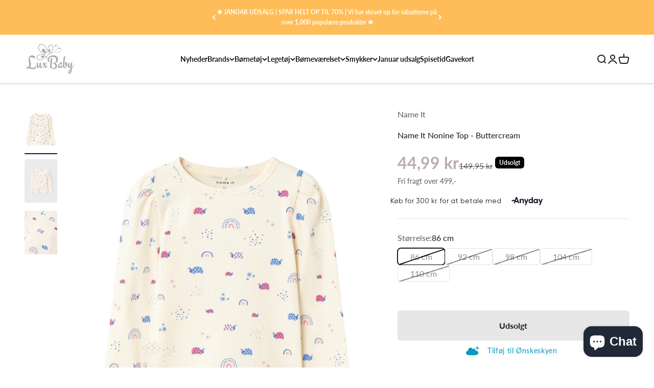

--- FILE ---
content_type: text/html; charset=utf-8
request_url: https://luxbaby.dk/products/name-it-nonine-top-buttercream
body_size: 50105
content:
<!doctype html>

<html class="no-js" lang="da" dir="ltr">
  <head>
    
      <script type="text/javascript" charset="UTF-8" src="https://app.cookiepilot.dk/js/cookieconsent.min.js"></script>
    

    <!-- Google Tag Manager -->
    <script>(function(w,d,s,l,i){w[l]=w[l]||[];w[l].push({'gtm.start':
    new Date().getTime(),event:'gtm.js'});var f=d.getElementsByTagName(s)[0],
    j=d.createElement(s),dl=l!='dataLayer'?'&l='+l:'';j.async=true;j.src=
    'https://www.googletagmanager.com/gtm.js?id='+i+dl;f.parentNode.insertBefore(j,f);
    })(window,document,'script','dataLayer','GTM-NWVP3Q6R');</script>
    <!-- End Google Tag Manager -->

    <meta charset="utf-8">
    <meta name="viewport" content="width=device-width, initial-scale=1.0, height=device-height, minimum-scale=1.0, maximum-scale=1.0">
    <meta name="theme-color" content="#ffffff">

    <title>Name It Nonine Bluse til Piger┃Køb Bluse med mariehøns print Online Her</title><meta name="description" content="Name It Bluse med mariehøns og regnbuer til Nyfødt Baby ┃Stort Udvalg af Name It Nyheder til Baby ┃Køb Name It Pigetøj Online med Hurtig Levering Her"><link rel="canonical" href="https://luxbaby.dk/products/name-it-nonine-top-buttercream"><link rel="preconnect" href="https://cdn.shopify.com">
    <link rel="preconnect" href="https://fonts.shopifycdn.com" crossorigin>
    <link rel="dns-prefetch" href="https://productreviews.shopifycdn.com"><link rel="preload" href="//luxbaby.dk/cdn/fonts/lato/lato_n4.c3b93d431f0091c8be23185e15c9d1fee1e971c5.woff2" as="font" type="font/woff2" crossorigin><link rel="preload" href="//luxbaby.dk/cdn/fonts/lato/lato_n4.c3b93d431f0091c8be23185e15c9d1fee1e971c5.woff2" as="font" type="font/woff2" crossorigin><meta property="og:type" content="product">
  <meta property="og:title" content="Name It Nonine Top - Buttercream">
  <meta property="product:price:amount" content="44,99">
  <meta property="product:price:currency" content="DKK"><meta property="og:image" content="http://luxbaby.dk/cdn/shop/files/nameit-nonine-bluse-pige-mariehoens-regnbuer.jpg?v=1692091691&width=2048">
  <meta property="og:image:secure_url" content="https://luxbaby.dk/cdn/shop/files/nameit-nonine-bluse-pige-mariehoens-regnbuer.jpg?v=1692091691&width=2048">
  <meta property="og:image:width" content="1875">
  <meta property="og:image:height" content="2500"><meta property="og:description" content="Name It Bluse med mariehøns og regnbuer til Nyfødt Baby ┃Stort Udvalg af Name It Nyheder til Baby ┃Køb Name It Pigetøj Online med Hurtig Levering Her"><meta property="og:url" content="https://luxbaby.dk/products/name-it-nonine-top-buttercream">
<meta property="og:site_name" content="LuxBaby"><meta name="twitter:card" content="summary"><meta name="twitter:title" content="Name It Nonine Top - Buttercream">
  <meta name="twitter:description" content="Name It Nonine Bluse i en lækker blød kvalitet i smukke farver.
Name It Nonine Bluse har et sødt print med mariehøns og regnbuer og der findes et par matchende leggings til. 
De er lavet af:95% økologisk bomuld5% Elestan
Name It er alderssvarende i størrelsen.
Se flere produkter fra Name It  her"><meta name="twitter:image" content="https://luxbaby.dk/cdn/shop/files/nameit-nonine-bluse-pige-mariehoens-regnbuer.jpg?crop=center&height=1200&v=1692091691&width=1200">
  <meta name="twitter:image:alt" content="">
  <script type="application/ld+json">
  {
    "@context": "https://schema.org",
    "@type": "Product",
    "productID": 8639703056719,
    "offers": [{
          "@type": "Offer",
          "name": "86 cm",
          "availability":"https://schema.org/OutOfStock",
          "price": 44.99,
          "priceCurrency": "DKK",
          "priceValidUntil": "2026-02-07","sku": "13227845","url": "https://luxbaby.dk/products/name-it-nonine-top-buttercream?variant=47076567810383"
        },
{
          "@type": "Offer",
          "name": "92 cm",
          "availability":"https://schema.org/OutOfStock",
          "price": 44.99,
          "priceCurrency": "DKK",
          "priceValidUntil": "2026-02-07","sku": "13227845","url": "https://luxbaby.dk/products/name-it-nonine-top-buttercream?variant=47076567843151"
        },
{
          "@type": "Offer",
          "name": "98 cm",
          "availability":"https://schema.org/OutOfStock",
          "price": 44.99,
          "priceCurrency": "DKK",
          "priceValidUntil": "2026-02-07","sku": "13227845","url": "https://luxbaby.dk/products/name-it-nonine-top-buttercream?variant=47076567875919"
        },
{
          "@type": "Offer",
          "name": "104 cm",
          "availability":"https://schema.org/BackOrder",
          "price": 44.99,
          "priceCurrency": "DKK",
          "priceValidUntil": "2026-02-07","sku": "13227845","url": "https://luxbaby.dk/products/name-it-nonine-top-buttercream?variant=47076567908687"
        },
{
          "@type": "Offer",
          "name": "110 cm",
          "availability":"https://schema.org/OutOfStock",
          "price": 44.99,
          "priceCurrency": "DKK",
          "priceValidUntil": "2026-02-07","sku": "13227845","url": "https://luxbaby.dk/products/name-it-nonine-top-buttercream?variant=47076567941455"
        }
],"brand": {
      "@type": "Brand",
      "name": "Name It"
    },
    "name": "Name It Nonine Top - Buttercream",
    "description": "Name It Nonine Bluse i en lækker blød kvalitet i smukke farver.\nName It Nonine Bluse har et sødt print med mariehøns og regnbuer og der findes et par matchende leggings til. \nDe er lavet af:95% økologisk bomuld5% Elestan\nName It er alderssvarende i størrelsen.\nSe flere produkter fra Name It  her",
    "category": "bluse",
    "url": "https://luxbaby.dk/products/name-it-nonine-top-buttercream",
    "sku": "13227845","weight": {
        "@type": "QuantitativeValue",
        "unitCode": "kg",
        "value": 0.5
      },"image": {
      "@type": "ImageObject",
      "url": "https://luxbaby.dk/cdn/shop/files/nameit-nonine-bluse-pige-mariehoens-regnbuer.jpg?v=1692091691&width=1024",
      "image": "https://luxbaby.dk/cdn/shop/files/nameit-nonine-bluse-pige-mariehoens-regnbuer.jpg?v=1692091691&width=1024",
      "name": "",
      "width": "1024",
      "height": "1024"
    }
  }
  </script>



  <script type="application/ld+json">
  {
    "@context": "https://schema.org",
    "@type": "BreadcrumbList",
  "itemListElement": [{
      "@type": "ListItem",
      "position": 1,
      "name": "Startside",
      "item": "https://luxbaby.dk"
    },{
          "@type": "ListItem",
          "position": 2,
          "name": "Name It Nonine Top - Buttercream",
          "item": "https://luxbaby.dk/products/name-it-nonine-top-buttercream"
        }]
  }
  </script>

<style>/* Typography (heading) */
  @font-face {
  font-family: Lato;
  font-weight: 400;
  font-style: normal;
  font-display: fallback;
  src: url("//luxbaby.dk/cdn/fonts/lato/lato_n4.c3b93d431f0091c8be23185e15c9d1fee1e971c5.woff2") format("woff2"),
       url("//luxbaby.dk/cdn/fonts/lato/lato_n4.d5c00c781efb195594fd2fd4ad04f7882949e327.woff") format("woff");
}

@font-face {
  font-family: Lato;
  font-weight: 400;
  font-style: italic;
  font-display: fallback;
  src: url("//luxbaby.dk/cdn/fonts/lato/lato_i4.09c847adc47c2fefc3368f2e241a3712168bc4b6.woff2") format("woff2"),
       url("//luxbaby.dk/cdn/fonts/lato/lato_i4.3c7d9eb6c1b0a2bf62d892c3ee4582b016d0f30c.woff") format("woff");
}

/* Typography (body) */
  @font-face {
  font-family: Lato;
  font-weight: 400;
  font-style: normal;
  font-display: fallback;
  src: url("//luxbaby.dk/cdn/fonts/lato/lato_n4.c3b93d431f0091c8be23185e15c9d1fee1e971c5.woff2") format("woff2"),
       url("//luxbaby.dk/cdn/fonts/lato/lato_n4.d5c00c781efb195594fd2fd4ad04f7882949e327.woff") format("woff");
}

@font-face {
  font-family: Lato;
  font-weight: 400;
  font-style: italic;
  font-display: fallback;
  src: url("//luxbaby.dk/cdn/fonts/lato/lato_i4.09c847adc47c2fefc3368f2e241a3712168bc4b6.woff2") format("woff2"),
       url("//luxbaby.dk/cdn/fonts/lato/lato_i4.3c7d9eb6c1b0a2bf62d892c3ee4582b016d0f30c.woff") format("woff");
}

@font-face {
  font-family: Lato;
  font-weight: 700;
  font-style: normal;
  font-display: fallback;
  src: url("//luxbaby.dk/cdn/fonts/lato/lato_n7.900f219bc7337bc57a7a2151983f0a4a4d9d5dcf.woff2") format("woff2"),
       url("//luxbaby.dk/cdn/fonts/lato/lato_n7.a55c60751adcc35be7c4f8a0313f9698598612ee.woff") format("woff");
}

@font-face {
  font-family: Lato;
  font-weight: 700;
  font-style: italic;
  font-display: fallback;
  src: url("//luxbaby.dk/cdn/fonts/lato/lato_i7.16ba75868b37083a879b8dd9f2be44e067dfbf92.woff2") format("woff2"),
       url("//luxbaby.dk/cdn/fonts/lato/lato_i7.4c07c2b3b7e64ab516aa2f2081d2bb0366b9dce8.woff") format("woff");
}

:root {
    /**
     * ---------------------------------------------------------------------
     * SPACING VARIABLES
     *
     * We are using a spacing inspired from frameworks like Tailwind CSS.
     * ---------------------------------------------------------------------
     */
    --spacing-0-5: 0.125rem; /* 2px */
    --spacing-1: 0.25rem; /* 4px */
    --spacing-1-5: 0.375rem; /* 6px */
    --spacing-2: 0.5rem; /* 8px */
    --spacing-2-5: 0.625rem; /* 10px */
    --spacing-3: 0.75rem; /* 12px */
    --spacing-3-5: 0.875rem; /* 14px */
    --spacing-4: 1rem; /* 16px */
    --spacing-4-5: 1.125rem; /* 18px */
    --spacing-5: 1.25rem; /* 20px */
    --spacing-5-5: 1.375rem; /* 22px */
    --spacing-6: 1.5rem; /* 24px */
    --spacing-6-5: 1.625rem; /* 26px */
    --spacing-7: 1.75rem; /* 28px */
    --spacing-7-5: 1.875rem; /* 30px */
    --spacing-8: 2rem; /* 32px */
    --spacing-8-5: 2.125rem; /* 34px */
    --spacing-9: 2.25rem; /* 36px */
    --spacing-9-5: 2.375rem; /* 38px */
    --spacing-10: 2.5rem; /* 40px */
    --spacing-11: 2.75rem; /* 44px */
    --spacing-12: 3rem; /* 48px */
    --spacing-14: 3.5rem; /* 56px */
    --spacing-16: 4rem; /* 64px */
    --spacing-18: 4.5rem; /* 72px */
    --spacing-20: 5rem; /* 80px */
    --spacing-24: 6rem; /* 96px */
    --spacing-28: 7rem; /* 112px */
    --spacing-32: 8rem; /* 128px */
    --spacing-36: 9rem; /* 144px */
    --spacing-40: 10rem; /* 160px */
    --spacing-44: 11rem; /* 176px */
    --spacing-48: 12rem; /* 192px */
    --spacing-52: 13rem; /* 208px */
    --spacing-56: 14rem; /* 224px */
    --spacing-60: 15rem; /* 240px */
    --spacing-64: 16rem; /* 256px */
    --spacing-72: 18rem; /* 288px */
    --spacing-80: 20rem; /* 320px */
    --spacing-96: 24rem; /* 384px */

    /* Container */
    --container-max-width: 1500px;
    --container-narrow-max-width: 1250px;
    --container-gutter: var(--spacing-5);
    --section-outer-spacing-block: var(--spacing-12);
    --section-inner-max-spacing-block: var(--spacing-10);
    --section-inner-spacing-inline: var(--container-gutter);
    --section-stack-spacing-block: var(--spacing-8);

    /* Grid gutter */
    --grid-gutter: var(--spacing-5);

    /* Product list settings */
    --product-list-row-gap: var(--spacing-8);
    --product-list-column-gap: var(--grid-gutter);

    /* Form settings */
    --input-gap: var(--spacing-2);
    --input-height: 2.625rem;
    --input-padding-inline: var(--spacing-4);

    /* Other sizes */
    --sticky-area-height: calc(var(--sticky-announcement-bar-enabled, 0) * var(--announcement-bar-height, 0px) + var(--sticky-header-enabled, 0) * var(--header-height, 0px));

    /* RTL support */
    --transform-logical-flip: 1;
    --transform-origin-start: left;
    --transform-origin-end: right;

    /**
     * ---------------------------------------------------------------------
     * TYPOGRAPHY
     * ---------------------------------------------------------------------
     */

    /* Font properties */
    --heading-font-family: Lato, sans-serif;
    --heading-font-weight: 400;
    --heading-font-style: normal;
    --heading-text-transform: normal;
    --heading-letter-spacing: -0.02em;
    --text-font-family: Lato, sans-serif;
    --text-font-weight: 400;
    --text-font-style: normal;
    --text-letter-spacing: 0.0em;

    /* Font sizes */
    --text-h0: 3rem;
    --text-h1: 2.5rem;
    --text-h2: 2rem;
    --text-h3: 1.5rem;
    --text-h4: 1.375rem;
    --text-h5: 1.125rem;
    --text-h6: 1rem;
    --text-xs: 0.6875rem;
    --text-sm: 0.75rem;
    --text-base: 0.875rem;
    --text-lg: 1.125rem;

    /**
     * ---------------------------------------------------------------------
     * COLORS
     * ---------------------------------------------------------------------
     */

    /* Color settings */--accent: 189 172 172;
    --text-primary: 26 26 26;
    --background-primary: 255 255 255;
    --dialog-background: 255 255 255;
    --border-color: var(--text-color, var(--text-primary)) / 0.12;

    /* Button colors */
    --button-background-primary: 189 172 172;
    --button-text-primary: 255 255 255;
    --button-background-secondary: 189 172 172;
    --button-text-secondary: 255 255 255;

    /* Status colors */
    --success-background: 224 244 232;
    --success-text: 0 163 65;
    --warning-background: 255 246 233;
    --warning-text: 255 183 74;
    --error-background: 252 238 238;
    --error-text: 231 114 114;

    /* Product colors */
    --on-sale-text: 189 172 172;
    --on-sale-badge-background: 189 172 172;
    --on-sale-badge-text: 0 0 0;
    --sold-out-badge-background: 0 0 0;
    --sold-out-badge-text: 255 255 255;
    --primary-badge-background: 128 60 238;
    --primary-badge-text: 255 255 255;
    --star-color: 255 183 74;
    --product-card-background: 255 255 255;
    --product-card-text: 26 26 26;

    /* Header colors */
    --header-background: 255 255 255;
    --header-text: 26 26 26;

    /* Footer colors */
    --footer-background: 255 255 255;
    --footer-text: 26 26 26;

    /* Rounded variables (used for border radius) */
    --rounded-xs: 0.25rem;
    --rounded-sm: 0.125rem;
    --rounded: 0.25rem;
    --rounded-lg: 0.5rem;
    --rounded-full: 9999px;

    --rounded-button: 0.375rem;
    --rounded-input: 0.375rem;

    /* Box shadow */
    --shadow-sm: 0 2px 8px rgb(var(--text-primary) / 0.1);
    --shadow: 0 5px 15px rgb(var(--text-primary) / 0.1);
    --shadow-md: 0 5px 30px rgb(var(--text-primary) / 0.1);
    --shadow-block: 0px 18px 50px rgb(var(--text-primary) / 0.1);

    /**
     * ---------------------------------------------------------------------
     * OTHER
     * ---------------------------------------------------------------------
     */

    --cursor-close-svg-url: url(//luxbaby.dk/cdn/shop/t/44/assets/cursor-close.svg?v=147174565022153725511730318198);
    --cursor-zoom-in-svg-url: url(//luxbaby.dk/cdn/shop/t/44/assets/cursor-zoom-in.svg?v=154953035094101115921730318198);
    --cursor-zoom-out-svg-url: url(//luxbaby.dk/cdn/shop/t/44/assets/cursor-zoom-out.svg?v=16155520337305705181730318198);
    --checkmark-svg-url: url(//luxbaby.dk/cdn/shop/t/44/assets/checkmark.svg?v=77552481021870063511730318198);
  }

  [dir="rtl"]:root {
    /* RTL support */
    --transform-logical-flip: -1;
    --transform-origin-start: right;
    --transform-origin-end: left;
  }

  @media screen and (min-width: 700px) {
    :root {
      /* Typography (font size) */
      --text-h0: 4rem;
      --text-h1: 3rem;
      --text-h2: 2.5rem;
      --text-h3: 2rem;
      --text-h4: 1.625rem;
      --text-h5: 1.25rem;
      --text-h6: 1.125rem;

      --text-xs: 0.75rem;
      --text-sm: 0.875rem;
      --text-base: 1.0rem;
      --text-lg: 1.25rem;

      /* Spacing */
      --container-gutter: 2rem;
      --section-outer-spacing-block: var(--spacing-16);
      --section-inner-max-spacing-block: var(--spacing-12);
      --section-inner-spacing-inline: var(--spacing-12);
      --section-stack-spacing-block: var(--spacing-12);

      /* Grid gutter */
      --grid-gutter: var(--spacing-6);

      /* Product list settings */
      --product-list-row-gap: var(--spacing-12);

      /* Form settings */
      --input-gap: 1rem;
      --input-height: 3.125rem;
      --input-padding-inline: var(--spacing-5);
    }
  }

  @media screen and (min-width: 1000px) {
    :root {
      /* Spacing settings */
      --container-gutter: var(--spacing-12);
      --section-outer-spacing-block: var(--spacing-18);
      --section-inner-max-spacing-block: var(--spacing-16);
      --section-inner-spacing-inline: var(--spacing-16);
      --section-stack-spacing-block: var(--spacing-12);
    }
  }

  @media screen and (min-width: 1150px) {
    :root {
      /* Spacing settings */
      --container-gutter: var(--spacing-12);
      --section-outer-spacing-block: var(--spacing-20);
      --section-inner-max-spacing-block: var(--spacing-16);
      --section-inner-spacing-inline: var(--spacing-16);
      --section-stack-spacing-block: var(--spacing-12);
    }
  }

  @media screen and (min-width: 1400px) {
    :root {
      /* Typography (font size) */
      --text-h0: 5rem;
      --text-h1: 3.75rem;
      --text-h2: 3rem;
      --text-h3: 2.25rem;
      --text-h4: 2rem;
      --text-h5: 1.5rem;
      --text-h6: 1.25rem;

      --section-outer-spacing-block: var(--spacing-24);
      --section-inner-max-spacing-block: var(--spacing-18);
      --section-inner-spacing-inline: var(--spacing-18);
    }
  }

  @media screen and (min-width: 1600px) {
    :root {
      --section-outer-spacing-block: var(--spacing-24);
      --section-inner-max-spacing-block: var(--spacing-20);
      --section-inner-spacing-inline: var(--spacing-20);
    }
  }

  /**
   * ---------------------------------------------------------------------
   * LIQUID DEPENDANT CSS
   *
   * Our main CSS is Liquid free, but some very specific features depend on
   * theme settings, so we have them here
   * ---------------------------------------------------------------------
   */@media screen and (pointer: fine) {
        .button:not([disabled]):hover, .btn:not([disabled]):hover, .shopify-payment-button__button--unbranded:not([disabled]):hover {
          --button-background-opacity: 0.85;
        }

        .button--subdued:not([disabled]):hover {
          --button-background: var(--text-color) / .05 !important;
        }
      }</style><script>
  document.documentElement.classList.replace('no-js', 'js');

  // This allows to expose several variables to the global scope, to be used in scripts
  window.themeVariables = {
    settings: {
      showPageTransition: true,
      headingApparition: "split_fade",
      pageType: "product",
      moneyFormat: "{{amount_with_comma_separator}} kr",
      moneyWithCurrencyFormat: "{{amount_with_comma_separator}} DKK",
      currencyCodeEnabled: false,
      cartType: "drawer",
      showDiscount: true,
      discountMode: "percentage"
    },

    strings: {
      accessibilityClose: "Luk",
      accessibilityNext: "Næste",
      accessibilityPrevious: "Forrige",
      addToCartButton: "Føj til indkøbskurv",
      soldOutButton: "Udsolgt",
      preOrderButton: "Forudbestil",
      unavailableButton: "Ikke tilgængelig",
      closeGallery: "Luk gallery",
      zoomGallery: "Zoom",
      errorGallery: "Billede kunne ikke indlæses",
      soldOutBadge: "Udsolgt",
      discountBadge: "Spar @@",
      sku: "SKU:",
      searchNoResults: "Ingen resultater blev fundet.",
      addOrderNote: "Tilføj bemærkning til ordre",
      editOrderNote: "Rediger bemærkning til ordre",
      shippingEstimatorNoResults: "Beklager, vi sender ikke til din adresse.",
      shippingEstimatorOneResult: "Der er én leveringspris for din adresse:",
      shippingEstimatorMultipleResults: "Der er flere leveringspriser for din adresse:",
      shippingEstimatorError: "Der opstod en eller flere fejl under hentning af leveringspriser:"
    },

    breakpoints: {
      'sm': 'screen and (min-width: 700px)',
      'md': 'screen and (min-width: 1000px)',
      'lg': 'screen and (min-width: 1150px)',
      'xl': 'screen and (min-width: 1400px)',

      'sm-max': 'screen and (max-width: 699px)',
      'md-max': 'screen and (max-width: 999px)',
      'lg-max': 'screen and (max-width: 1149px)',
      'xl-max': 'screen and (max-width: 1399px)'
    }
  };window.addEventListener('DOMContentLoaded', () => {
      const isReloaded = (window.performance.navigation && window.performance.navigation.type === 1) || window.performance.getEntriesByType('navigation').map((nav) => nav.type).includes('reload');

      if ('animate' in document.documentElement && window.matchMedia('(prefers-reduced-motion: no-preference)').matches && document.referrer.includes(location.host) && !isReloaded) {
        document.body.animate({opacity: [0, 1]}, {duration: 115, fill: 'forwards'});
      }
    });

     window.addEventListener('pageshow', (event) => {
       document.body.classList.remove('page-transition');

       if (event.persisted) {
         document.body.animate({opacity: [0, 1]}, {duration: 0, fill: 'forwards'});
       }
     });// For detecting native share
  document.documentElement.classList.add(`native-share--${navigator.share ? 'enabled' : 'disabled'}`);// We save the product ID in local storage to be eventually used for recently viewed section
    try {
      const recentlyViewedProducts = new Set(JSON.parse(localStorage.getItem('theme:recently-viewed-products') || '[]'));

      recentlyViewedProducts.delete(8639703056719); // Delete first to re-move the product
      recentlyViewedProducts.add(8639703056719);

      localStorage.setItem('theme:recently-viewed-products', JSON.stringify(Array.from(recentlyViewedProducts.values()).reverse()));
    } catch (e) {
      // Safari in private mode does not allow setting item, we silently fail
    }</script><script type="module" src="//luxbaby.dk/cdn/shop/t/44/assets/vendor.min.js?v=136053555471622566971730318198"></script>
    <script type="module" src="//luxbaby.dk/cdn/shop/t/44/assets/theme.js?v=1489232160853129751730318242"></script>
    <script type="module" src="//luxbaby.dk/cdn/shop/t/44/assets/sections.js?v=148015085664361791291730318634"></script>

    <script>window.performance && window.performance.mark && window.performance.mark('shopify.content_for_header.start');</script><meta name="google-site-verification" content="JYZLTlnfSgYU0B5nenm0ZEh4MhfwZ8z4lejAPYBYCu0">
<meta name="google-site-verification" content="JYZLTlnfSgYU0B5nenm0ZEh4MhfwZ8z4lejAPYBYCu0">
<meta id="shopify-digital-wallet" name="shopify-digital-wallet" content="/2798223458/digital_wallets/dialog">
<link rel="alternate" type="application/json+oembed" href="https://luxbaby.dk/products/name-it-nonine-top-buttercream.oembed">
<script async="async" src="/checkouts/internal/preloads.js?locale=da-DK"></script>
<script id="shopify-features" type="application/json">{"accessToken":"2ca22e494d00e3822ea1f21292a5b93d","betas":["rich-media-storefront-analytics"],"domain":"luxbaby.dk","predictiveSearch":true,"shopId":2798223458,"locale":"da"}</script>
<script>var Shopify = Shopify || {};
Shopify.shop = "luxbaby1.myshopify.com";
Shopify.locale = "da";
Shopify.currency = {"active":"DKK","rate":"1.0"};
Shopify.country = "DK";
Shopify.theme = {"name":"ShopHelten - Kampagne funktion - Casper Fix","id":171974558031,"schema_name":"Impact","schema_version":"4.0.4","theme_store_id":null,"role":"main"};
Shopify.theme.handle = "null";
Shopify.theme.style = {"id":null,"handle":null};
Shopify.cdnHost = "luxbaby.dk/cdn";
Shopify.routes = Shopify.routes || {};
Shopify.routes.root = "/";</script>
<script type="module">!function(o){(o.Shopify=o.Shopify||{}).modules=!0}(window);</script>
<script>!function(o){function n(){var o=[];function n(){o.push(Array.prototype.slice.apply(arguments))}return n.q=o,n}var t=o.Shopify=o.Shopify||{};t.loadFeatures=n(),t.autoloadFeatures=n()}(window);</script>
<script id="shop-js-analytics" type="application/json">{"pageType":"product"}</script>
<script defer="defer" async type="module" src="//luxbaby.dk/cdn/shopifycloud/shop-js/modules/v2/client.init-shop-cart-sync_DRC1jiY2.da.esm.js"></script>
<script defer="defer" async type="module" src="//luxbaby.dk/cdn/shopifycloud/shop-js/modules/v2/chunk.common_CrN0W3AX.esm.js"></script>
<script defer="defer" async type="module" src="//luxbaby.dk/cdn/shopifycloud/shop-js/modules/v2/chunk.modal_B5qjH7Fp.esm.js"></script>
<script type="module">
  await import("//luxbaby.dk/cdn/shopifycloud/shop-js/modules/v2/client.init-shop-cart-sync_DRC1jiY2.da.esm.js");
await import("//luxbaby.dk/cdn/shopifycloud/shop-js/modules/v2/chunk.common_CrN0W3AX.esm.js");
await import("//luxbaby.dk/cdn/shopifycloud/shop-js/modules/v2/chunk.modal_B5qjH7Fp.esm.js");

  window.Shopify.SignInWithShop?.initShopCartSync?.({"fedCMEnabled":true,"windoidEnabled":true});

</script>
<script>(function() {
  var isLoaded = false;
  function asyncLoad() {
    if (isLoaded) return;
    isLoaded = true;
    var urls = ["https:\/\/chimpstatic.com\/mcjs-connected\/js\/users\/fb171ed1afe3e913ed83fc279\/fa7edad85e0a6a3928804952f.js?shop=luxbaby1.myshopify.com","https:\/\/chimpstatic.com\/mcjs-connected\/js\/users\/fb171ed1afe3e913ed83fc279\/4b84e6cfff0c68c0ebe174efb.js?shop=luxbaby1.myshopify.com","https:\/\/cdn.weglot.com\/weglot_script_tag.js?shop=luxbaby1.myshopify.com","https:\/\/shipsell.laralancer.com\/scripts\/ship-9a7d6bf92fc752c3193f205e80341ace-sell.js?shop=luxbaby1.myshopify.com","https:\/\/cdn.nfcube.com\/e0b05e83651a0b55919210afa01b9771.js?shop=luxbaby1.myshopify.com","https:\/\/ecommplugins-scripts.trustpilot.com\/v2.1\/js\/header.min.js?settings=eyJrZXkiOiJVcUVGSDk3d1AxZHhRNVQwIiwicyI6Im5vbmUifQ==\u0026shop=luxbaby1.myshopify.com","https:\/\/ecommplugins-trustboxsettings.trustpilot.com\/luxbaby1.myshopify.com.js?settings=1673356101859\u0026shop=luxbaby1.myshopify.com","\/\/cdn.shopify.com\/proxy\/178c3863f629f999cd040304cdedde471e5b0c18d3320bff759986506b3a70fa\/shopify.livechatinc.com\/api\/v2\/script\/8cf3aa0d-7f1a-409e-8845-6704aabdc8b9\/widget.js?shop=luxbaby1.myshopify.com\u0026sp-cache-control=cHVibGljLCBtYXgtYWdlPTkwMA","https:\/\/files.viaads.dk\/plugins\/min\/shopify.min.js?shop=luxbaby1.myshopify.com"];
    for (var i = 0; i < urls.length; i++) {
      var s = document.createElement('script');
      s.type = 'text/javascript';
      s.async = true;
      s.src = urls[i];
      var x = document.getElementsByTagName('script')[0];
      x.parentNode.insertBefore(s, x);
    }
  };
  if(window.attachEvent) {
    window.attachEvent('onload', asyncLoad);
  } else {
    window.addEventListener('load', asyncLoad, false);
  }
})();</script>
<script id="__st">var __st={"a":2798223458,"offset":3600,"reqid":"b1db64d3-9ced-43b8-a2dd-8559cf18df14-1769618658","pageurl":"luxbaby.dk\/products\/name-it-nonine-top-buttercream","u":"620f654c9e39","p":"product","rtyp":"product","rid":8639703056719};</script>
<script>window.ShopifyPaypalV4VisibilityTracking = true;</script>
<script id="captcha-bootstrap">!function(){'use strict';const t='contact',e='account',n='new_comment',o=[[t,t],['blogs',n],['comments',n],[t,'customer']],c=[[e,'customer_login'],[e,'guest_login'],[e,'recover_customer_password'],[e,'create_customer']],r=t=>t.map((([t,e])=>`form[action*='/${t}']:not([data-nocaptcha='true']) input[name='form_type'][value='${e}']`)).join(','),a=t=>()=>t?[...document.querySelectorAll(t)].map((t=>t.form)):[];function s(){const t=[...o],e=r(t);return a(e)}const i='password',u='form_key',d=['recaptcha-v3-token','g-recaptcha-response','h-captcha-response',i],f=()=>{try{return window.sessionStorage}catch{return}},m='__shopify_v',_=t=>t.elements[u];function p(t,e,n=!1){try{const o=window.sessionStorage,c=JSON.parse(o.getItem(e)),{data:r}=function(t){const{data:e,action:n}=t;return t[m]||n?{data:e,action:n}:{data:t,action:n}}(c);for(const[e,n]of Object.entries(r))t.elements[e]&&(t.elements[e].value=n);n&&o.removeItem(e)}catch(o){console.error('form repopulation failed',{error:o})}}const l='form_type',E='cptcha';function T(t){t.dataset[E]=!0}const w=window,h=w.document,L='Shopify',v='ce_forms',y='captcha';let A=!1;((t,e)=>{const n=(g='f06e6c50-85a8-45c8-87d0-21a2b65856fe',I='https://cdn.shopify.com/shopifycloud/storefront-forms-hcaptcha/ce_storefront_forms_captcha_hcaptcha.v1.5.2.iife.js',D={infoText:'Beskyttet af hCaptcha',privacyText:'Beskyttelse af persondata',termsText:'Vilkår'},(t,e,n)=>{const o=w[L][v],c=o.bindForm;if(c)return c(t,g,e,D).then(n);var r;o.q.push([[t,g,e,D],n]),r=I,A||(h.body.append(Object.assign(h.createElement('script'),{id:'captcha-provider',async:!0,src:r})),A=!0)});var g,I,D;w[L]=w[L]||{},w[L][v]=w[L][v]||{},w[L][v].q=[],w[L][y]=w[L][y]||{},w[L][y].protect=function(t,e){n(t,void 0,e),T(t)},Object.freeze(w[L][y]),function(t,e,n,w,h,L){const[v,y,A,g]=function(t,e,n){const i=e?o:[],u=t?c:[],d=[...i,...u],f=r(d),m=r(i),_=r(d.filter((([t,e])=>n.includes(e))));return[a(f),a(m),a(_),s()]}(w,h,L),I=t=>{const e=t.target;return e instanceof HTMLFormElement?e:e&&e.form},D=t=>v().includes(t);t.addEventListener('submit',(t=>{const e=I(t);if(!e)return;const n=D(e)&&!e.dataset.hcaptchaBound&&!e.dataset.recaptchaBound,o=_(e),c=g().includes(e)&&(!o||!o.value);(n||c)&&t.preventDefault(),c&&!n&&(function(t){try{if(!f())return;!function(t){const e=f();if(!e)return;const n=_(t);if(!n)return;const o=n.value;o&&e.removeItem(o)}(t);const e=Array.from(Array(32),(()=>Math.random().toString(36)[2])).join('');!function(t,e){_(t)||t.append(Object.assign(document.createElement('input'),{type:'hidden',name:u})),t.elements[u].value=e}(t,e),function(t,e){const n=f();if(!n)return;const o=[...t.querySelectorAll(`input[type='${i}']`)].map((({name:t})=>t)),c=[...d,...o],r={};for(const[a,s]of new FormData(t).entries())c.includes(a)||(r[a]=s);n.setItem(e,JSON.stringify({[m]:1,action:t.action,data:r}))}(t,e)}catch(e){console.error('failed to persist form',e)}}(e),e.submit())}));const S=(t,e)=>{t&&!t.dataset[E]&&(n(t,e.some((e=>e===t))),T(t))};for(const o of['focusin','change'])t.addEventListener(o,(t=>{const e=I(t);D(e)&&S(e,y())}));const B=e.get('form_key'),M=e.get(l),P=B&&M;t.addEventListener('DOMContentLoaded',(()=>{const t=y();if(P)for(const e of t)e.elements[l].value===M&&p(e,B);[...new Set([...A(),...v().filter((t=>'true'===t.dataset.shopifyCaptcha))])].forEach((e=>S(e,t)))}))}(h,new URLSearchParams(w.location.search),n,t,e,['guest_login'])})(!0,!0)}();</script>
<script integrity="sha256-4kQ18oKyAcykRKYeNunJcIwy7WH5gtpwJnB7kiuLZ1E=" data-source-attribution="shopify.loadfeatures" defer="defer" src="//luxbaby.dk/cdn/shopifycloud/storefront/assets/storefront/load_feature-a0a9edcb.js" crossorigin="anonymous"></script>
<script data-source-attribution="shopify.dynamic_checkout.dynamic.init">var Shopify=Shopify||{};Shopify.PaymentButton=Shopify.PaymentButton||{isStorefrontPortableWallets:!0,init:function(){window.Shopify.PaymentButton.init=function(){};var t=document.createElement("script");t.src="https://luxbaby.dk/cdn/shopifycloud/portable-wallets/latest/portable-wallets.da.js",t.type="module",document.head.appendChild(t)}};
</script>
<script data-source-attribution="shopify.dynamic_checkout.buyer_consent">
  function portableWalletsHideBuyerConsent(e){var t=document.getElementById("shopify-buyer-consent"),n=document.getElementById("shopify-subscription-policy-button");t&&n&&(t.classList.add("hidden"),t.setAttribute("aria-hidden","true"),n.removeEventListener("click",e))}function portableWalletsShowBuyerConsent(e){var t=document.getElementById("shopify-buyer-consent"),n=document.getElementById("shopify-subscription-policy-button");t&&n&&(t.classList.remove("hidden"),t.removeAttribute("aria-hidden"),n.addEventListener("click",e))}window.Shopify?.PaymentButton&&(window.Shopify.PaymentButton.hideBuyerConsent=portableWalletsHideBuyerConsent,window.Shopify.PaymentButton.showBuyerConsent=portableWalletsShowBuyerConsent);
</script>
<script data-source-attribution="shopify.dynamic_checkout.cart.bootstrap">document.addEventListener("DOMContentLoaded",(function(){function t(){return document.querySelector("shopify-accelerated-checkout-cart, shopify-accelerated-checkout")}if(t())Shopify.PaymentButton.init();else{new MutationObserver((function(e,n){t()&&(Shopify.PaymentButton.init(),n.disconnect())})).observe(document.body,{childList:!0,subtree:!0})}}));
</script>

<script>window.performance && window.performance.mark && window.performance.mark('shopify.content_for_header.end');</script>

    <script id="viaads-script" src="https://viaadspublicfiles.blob.core.windows.net/plugins/ViaAds/min/ViaAds-Cookie.min.js" async defer></script><link href="//luxbaby.dk/cdn/shop/t/44/assets/theme.css?v=117356597411744485161730318198" rel="stylesheet" type="text/css" media="all" /><link href="//luxbaby.dk/cdn/shop/t/44/assets/custom.css?v=15187475015792452391730318198" rel="stylesheet" type="text/css" media="all" /><!-- TrustBox script -->
    <script type="text/javascript" src="//widget.trustpilot.com/bootstrap/v5/tp.widget.bootstrap.min.js" async></script>
    <!-- End TrustBox script -->

    

 <!--begin-boost-pfs-filter-css-->
   <link rel="preload stylesheet" href="//luxbaby.dk/cdn/shop/t/44/assets/boost-pfs-instant-search.css?v=135888004614027609161730318198" as="style"><link href="//luxbaby.dk/cdn/shop/t/44/assets/boost-pfs-custom.css?v=105105072723538292451730318198" rel="stylesheet" type="text/css" media="all" />
<style data-id="boost-pfs-style">
    .boost-pfs-filter-option-title-text {}

   .boost-pfs-filter-tree-v .boost-pfs-filter-option-title-text:before {}
    .boost-pfs-filter-tree-v .boost-pfs-filter-option.boost-pfs-filter-option-collapsed .boost-pfs-filter-option-title-text:before {}
    .boost-pfs-filter-tree-h .boost-pfs-filter-option-title-heading:before {}

    .boost-pfs-filter-refine-by .boost-pfs-filter-option-title h3 {}

    .boost-pfs-filter-option-content .boost-pfs-filter-option-item-list .boost-pfs-filter-option-item button,
    .boost-pfs-filter-option-content .boost-pfs-filter-option-item-list .boost-pfs-filter-option-item .boost-pfs-filter-button,
    .boost-pfs-filter-option-range-amount input,
    .boost-pfs-filter-tree-v .boost-pfs-filter-refine-by .boost-pfs-filter-refine-by-items .refine-by-item,
    .boost-pfs-filter-refine-by-wrapper-v .boost-pfs-filter-refine-by .boost-pfs-filter-refine-by-items .refine-by-item,
    .boost-pfs-filter-refine-by .boost-pfs-filter-option-title,
    .boost-pfs-filter-refine-by .boost-pfs-filter-refine-by-items .refine-by-item>a,
    .boost-pfs-filter-refine-by>span,
    .boost-pfs-filter-clear,
    .boost-pfs-filter-clear-all{}
    .boost-pfs-filter-tree-h .boost-pfs-filter-pc .boost-pfs-filter-refine-by-items .refine-by-item .boost-pfs-filter-clear .refine-by-type,
    .boost-pfs-filter-refine-by-wrapper-h .boost-pfs-filter-pc .boost-pfs-filter-refine-by-items .refine-by-item .boost-pfs-filter-clear .refine-by-type {}

    .boost-pfs-filter-option-multi-level-collections .boost-pfs-filter-option-multi-level-list .boost-pfs-filter-option-item .boost-pfs-filter-button-arrow .boost-pfs-arrow:before,
    .boost-pfs-filter-option-multi-level-tag .boost-pfs-filter-option-multi-level-list .boost-pfs-filter-option-item .boost-pfs-filter-button-arrow .boost-pfs-arrow:before {}

    .boost-pfs-filter-refine-by-wrapper-v .boost-pfs-filter-refine-by .boost-pfs-filter-refine-by-items .refine-by-item .boost-pfs-filter-clear:after,
    .boost-pfs-filter-refine-by-wrapper-v .boost-pfs-filter-refine-by .boost-pfs-filter-refine-by-items .refine-by-item .boost-pfs-filter-clear:before,
    .boost-pfs-filter-tree-v .boost-pfs-filter-refine-by .boost-pfs-filter-refine-by-items .refine-by-item .boost-pfs-filter-clear:after,
    .boost-pfs-filter-tree-v .boost-pfs-filter-refine-by .boost-pfs-filter-refine-by-items .refine-by-item .boost-pfs-filter-clear:before,
    .boost-pfs-filter-refine-by-wrapper-h .boost-pfs-filter-pc .boost-pfs-filter-refine-by-items .refine-by-item .boost-pfs-filter-clear:after,
    .boost-pfs-filter-refine-by-wrapper-h .boost-pfs-filter-pc .boost-pfs-filter-refine-by-items .refine-by-item .boost-pfs-filter-clear:before,
    .boost-pfs-filter-tree-h .boost-pfs-filter-pc .boost-pfs-filter-refine-by-items .refine-by-item .boost-pfs-filter-clear:after,
    .boost-pfs-filter-tree-h .boost-pfs-filter-pc .boost-pfs-filter-refine-by-items .refine-by-item .boost-pfs-filter-clear:before {}
    .boost-pfs-filter-option-range-slider .noUi-value-horizontal {}

    .boost-pfs-filter-tree-mobile-button button,
    .boost-pfs-filter-top-sorting-mobile button {}
    .boost-pfs-filter-top-sorting-mobile button>span:after {}
  </style>

 <!--end-boost-pfs-filter-css-->

 <!-- Ønskeskyen / Heylink tracking -->
    <script src='https://tag.heylink.com/47eaae7e-a6d2-4174-8dfe-b3436bfe5662/script.js' defer></script>
    <script type="application/javascript" src="https://storage.googleapis.com/gowish-button-prod/js/gowish-iframe.js" data-region="denmark" id="gowish-iframescript" defer></script>
    <link rel="stylesheet" href="https://storage.googleapis.com/gowish-button-prod/css/gowish-iframe.css">
 <!-- End Ønskeskyen / Heylink tracking -->

    <script type="text/javascript" src="https://widget.emaerket.dk/js/15ac07c9b6439acfe68fa724dd46a166" async></script>
  <script async src="https://www.googletagmanager.com/gtag/js?id=AW-782669380"></script>
  <script>
    window.dataLayer = window.dataLayer || [];
    function gtag(){dataLayer.push(arguments);}
    gtag('js', new Date());

    gtag('config', 'AW-782669380');
  </script>


<!-- Start of Sleeknote signup and lead generation tool - www.sleeknote.com -->
<script id="sleeknoteScript" type="text/javascript">
	(function () {
		var sleeknoteScriptTag = document.createElement("script");
		sleeknoteScriptTag.type = "text/javascript";
		sleeknoteScriptTag.charset = "utf-8";
		sleeknoteScriptTag.src = ("//sleeknotecustomerscripts.sleeknote.com/12503.js");
		var s = document.getElementById("sleeknoteScript");
		s.parentNode.insertBefore(sleeknoteScriptTag, s);
	})();
</script>
<!-- End of Sleeknote signup and lead generation tool - www.sleeknote.com -->

        <!-- Start of Clerk.io E-commerce Personalisation tool - www.clerk.io -->
  <script type="text/javascript">
    (function(w,d){
      var e=d.createElement('script');e.type='text/javascript';e.async=true;
      e.src='https://cdn.clerk.io/clerk.js';
      var s=d.getElementsByTagName('script')[0];s.parentNode.insertBefore(e,s);
      w.__clerk_q=w.__clerk_q||[];w.Clerk=w.Clerk||function(){w.__clerk_q.push(arguments)};
    })(window,document);

    Clerk('config', {
      key: 'iEKjAWzSTMNUnvf7M4RdZ4DKNuXGT248',
      formatters: {
        currency_converter: function(price) {
          var converted_price = (price*Shopify.currency.rate);
          return (converted_price).toString();
        },
        list_contains: function(list, string) {
          if (list.indexOf(string) != -1) {
            return true;
          }
          else {
            return false;
          }
        }
      },
      globals: {
        currency_iso: "DKK",
        currency_symbol: "kr."
      }
    });
  </script>
  <!-- End of Clerk.io E-commerce Personalisation tool - www.clerk.io -->

<script>
    
    
    
    
    var gsf_conversion_data = {page_type : 'product', event : 'view_item', data : {product_data : [{variant_id : 47076567810383, product_id : 8639703056719, name : "Name It Nonine Top - Buttercream", price : "44.99", currency : "DKK", sku : "13227845", brand : "Name It", variant : "86 cm", category : "bluse", quantity : "0" }], total_price : "44.99", shop_currency : "DKK"}};
    
</script>

    <script type="text/javascript" async
src="//s.retargeted.co/1/BQGrRn.js"></script>

<!-- BEGIN app block: shopify://apps/klaviyo-email-marketing-sms/blocks/klaviyo-onsite-embed/2632fe16-c075-4321-a88b-50b567f42507 -->












  <script async src="https://static.klaviyo.com/onsite/js/V77RxK/klaviyo.js?company_id=V77RxK"></script>
  <script>!function(){if(!window.klaviyo){window._klOnsite=window._klOnsite||[];try{window.klaviyo=new Proxy({},{get:function(n,i){return"push"===i?function(){var n;(n=window._klOnsite).push.apply(n,arguments)}:function(){for(var n=arguments.length,o=new Array(n),w=0;w<n;w++)o[w]=arguments[w];var t="function"==typeof o[o.length-1]?o.pop():void 0,e=new Promise((function(n){window._klOnsite.push([i].concat(o,[function(i){t&&t(i),n(i)}]))}));return e}}})}catch(n){window.klaviyo=window.klaviyo||[],window.klaviyo.push=function(){var n;(n=window._klOnsite).push.apply(n,arguments)}}}}();</script>

  
    <script id="viewed_product">
      if (item == null) {
        var _learnq = _learnq || [];

        var MetafieldReviews = null
        var MetafieldYotpoRating = null
        var MetafieldYotpoCount = null
        var MetafieldLooxRating = null
        var MetafieldLooxCount = null
        var okendoProduct = null
        var okendoProductReviewCount = null
        var okendoProductReviewAverageValue = null
        try {
          // The following fields are used for Customer Hub recently viewed in order to add reviews.
          // This information is not part of __kla_viewed. Instead, it is part of __kla_viewed_reviewed_items
          MetafieldReviews = {};
          MetafieldYotpoRating = null
          MetafieldYotpoCount = null
          MetafieldLooxRating = null
          MetafieldLooxCount = null

          okendoProduct = null
          // If the okendo metafield is not legacy, it will error, which then requires the new json formatted data
          if (okendoProduct && 'error' in okendoProduct) {
            okendoProduct = null
          }
          okendoProductReviewCount = okendoProduct ? okendoProduct.reviewCount : null
          okendoProductReviewAverageValue = okendoProduct ? okendoProduct.reviewAverageValue : null
        } catch (error) {
          console.error('Error in Klaviyo onsite reviews tracking:', error);
        }

        var item = {
          Name: "Name It Nonine Top - Buttercream",
          ProductID: 8639703056719,
          Categories: ["All","Alle produkter","Bestseller","BØRNETØJ","Name It","Nyheder","Overdele","Pigetøj","Valentine kampagne"],
          ImageURL: "https://luxbaby.dk/cdn/shop/files/nameit-nonine-bluse-pige-mariehoens-regnbuer_grande.jpg?v=1692091691",
          URL: "https://luxbaby.dk/products/name-it-nonine-top-buttercream",
          Brand: "Name It",
          Price: "44,99 kr",
          Value: "44,99",
          CompareAtPrice: "149,95 kr"
        };
        _learnq.push(['track', 'Viewed Product', item]);
        _learnq.push(['trackViewedItem', {
          Title: item.Name,
          ItemId: item.ProductID,
          Categories: item.Categories,
          ImageUrl: item.ImageURL,
          Url: item.URL,
          Metadata: {
            Brand: item.Brand,
            Price: item.Price,
            Value: item.Value,
            CompareAtPrice: item.CompareAtPrice
          },
          metafields:{
            reviews: MetafieldReviews,
            yotpo:{
              rating: MetafieldYotpoRating,
              count: MetafieldYotpoCount,
            },
            loox:{
              rating: MetafieldLooxRating,
              count: MetafieldLooxCount,
            },
            okendo: {
              rating: okendoProductReviewAverageValue,
              count: okendoProductReviewCount,
            }
          }
        }]);
      }
    </script>
  




  <script>
    window.klaviyoReviewsProductDesignMode = false
  </script>







<!-- END app block --><script src="https://cdn.shopify.com/extensions/e8878072-2f6b-4e89-8082-94b04320908d/inbox-1254/assets/inbox-chat-loader.js" type="text/javascript" defer="defer"></script>
<link href="https://monorail-edge.shopifysvc.com" rel="dns-prefetch">
<script>(function(){if ("sendBeacon" in navigator && "performance" in window) {try {var session_token_from_headers = performance.getEntriesByType('navigation')[0].serverTiming.find(x => x.name == '_s').description;} catch {var session_token_from_headers = undefined;}var session_cookie_matches = document.cookie.match(/_shopify_s=([^;]*)/);var session_token_from_cookie = session_cookie_matches && session_cookie_matches.length === 2 ? session_cookie_matches[1] : "";var session_token = session_token_from_headers || session_token_from_cookie || "";function handle_abandonment_event(e) {var entries = performance.getEntries().filter(function(entry) {return /monorail-edge.shopifysvc.com/.test(entry.name);});if (!window.abandonment_tracked && entries.length === 0) {window.abandonment_tracked = true;var currentMs = Date.now();var navigation_start = performance.timing.navigationStart;var payload = {shop_id: 2798223458,url: window.location.href,navigation_start,duration: currentMs - navigation_start,session_token,page_type: "product"};window.navigator.sendBeacon("https://monorail-edge.shopifysvc.com/v1/produce", JSON.stringify({schema_id: "online_store_buyer_site_abandonment/1.1",payload: payload,metadata: {event_created_at_ms: currentMs,event_sent_at_ms: currentMs}}));}}window.addEventListener('pagehide', handle_abandonment_event);}}());</script>
<script id="web-pixels-manager-setup">(function e(e,d,r,n,o){if(void 0===o&&(o={}),!Boolean(null===(a=null===(i=window.Shopify)||void 0===i?void 0:i.analytics)||void 0===a?void 0:a.replayQueue)){var i,a;window.Shopify=window.Shopify||{};var t=window.Shopify;t.analytics=t.analytics||{};var s=t.analytics;s.replayQueue=[],s.publish=function(e,d,r){return s.replayQueue.push([e,d,r]),!0};try{self.performance.mark("wpm:start")}catch(e){}var l=function(){var e={modern:/Edge?\/(1{2}[4-9]|1[2-9]\d|[2-9]\d{2}|\d{4,})\.\d+(\.\d+|)|Firefox\/(1{2}[4-9]|1[2-9]\d|[2-9]\d{2}|\d{4,})\.\d+(\.\d+|)|Chrom(ium|e)\/(9{2}|\d{3,})\.\d+(\.\d+|)|(Maci|X1{2}).+ Version\/(15\.\d+|(1[6-9]|[2-9]\d|\d{3,})\.\d+)([,.]\d+|)( \(\w+\)|)( Mobile\/\w+|) Safari\/|Chrome.+OPR\/(9{2}|\d{3,})\.\d+\.\d+|(CPU[ +]OS|iPhone[ +]OS|CPU[ +]iPhone|CPU IPhone OS|CPU iPad OS)[ +]+(15[._]\d+|(1[6-9]|[2-9]\d|\d{3,})[._]\d+)([._]\d+|)|Android:?[ /-](13[3-9]|1[4-9]\d|[2-9]\d{2}|\d{4,})(\.\d+|)(\.\d+|)|Android.+Firefox\/(13[5-9]|1[4-9]\d|[2-9]\d{2}|\d{4,})\.\d+(\.\d+|)|Android.+Chrom(ium|e)\/(13[3-9]|1[4-9]\d|[2-9]\d{2}|\d{4,})\.\d+(\.\d+|)|SamsungBrowser\/([2-9]\d|\d{3,})\.\d+/,legacy:/Edge?\/(1[6-9]|[2-9]\d|\d{3,})\.\d+(\.\d+|)|Firefox\/(5[4-9]|[6-9]\d|\d{3,})\.\d+(\.\d+|)|Chrom(ium|e)\/(5[1-9]|[6-9]\d|\d{3,})\.\d+(\.\d+|)([\d.]+$|.*Safari\/(?![\d.]+ Edge\/[\d.]+$))|(Maci|X1{2}).+ Version\/(10\.\d+|(1[1-9]|[2-9]\d|\d{3,})\.\d+)([,.]\d+|)( \(\w+\)|)( Mobile\/\w+|) Safari\/|Chrome.+OPR\/(3[89]|[4-9]\d|\d{3,})\.\d+\.\d+|(CPU[ +]OS|iPhone[ +]OS|CPU[ +]iPhone|CPU IPhone OS|CPU iPad OS)[ +]+(10[._]\d+|(1[1-9]|[2-9]\d|\d{3,})[._]\d+)([._]\d+|)|Android:?[ /-](13[3-9]|1[4-9]\d|[2-9]\d{2}|\d{4,})(\.\d+|)(\.\d+|)|Mobile Safari.+OPR\/([89]\d|\d{3,})\.\d+\.\d+|Android.+Firefox\/(13[5-9]|1[4-9]\d|[2-9]\d{2}|\d{4,})\.\d+(\.\d+|)|Android.+Chrom(ium|e)\/(13[3-9]|1[4-9]\d|[2-9]\d{2}|\d{4,})\.\d+(\.\d+|)|Android.+(UC? ?Browser|UCWEB|U3)[ /]?(15\.([5-9]|\d{2,})|(1[6-9]|[2-9]\d|\d{3,})\.\d+)\.\d+|SamsungBrowser\/(5\.\d+|([6-9]|\d{2,})\.\d+)|Android.+MQ{2}Browser\/(14(\.(9|\d{2,})|)|(1[5-9]|[2-9]\d|\d{3,})(\.\d+|))(\.\d+|)|K[Aa][Ii]OS\/(3\.\d+|([4-9]|\d{2,})\.\d+)(\.\d+|)/},d=e.modern,r=e.legacy,n=navigator.userAgent;return n.match(d)?"modern":n.match(r)?"legacy":"unknown"}(),u="modern"===l?"modern":"legacy",c=(null!=n?n:{modern:"",legacy:""})[u],f=function(e){return[e.baseUrl,"/wpm","/b",e.hashVersion,"modern"===e.buildTarget?"m":"l",".js"].join("")}({baseUrl:d,hashVersion:r,buildTarget:u}),m=function(e){var d=e.version,r=e.bundleTarget,n=e.surface,o=e.pageUrl,i=e.monorailEndpoint;return{emit:function(e){var a=e.status,t=e.errorMsg,s=(new Date).getTime(),l=JSON.stringify({metadata:{event_sent_at_ms:s},events:[{schema_id:"web_pixels_manager_load/3.1",payload:{version:d,bundle_target:r,page_url:o,status:a,surface:n,error_msg:t},metadata:{event_created_at_ms:s}}]});if(!i)return console&&console.warn&&console.warn("[Web Pixels Manager] No Monorail endpoint provided, skipping logging."),!1;try{return self.navigator.sendBeacon.bind(self.navigator)(i,l)}catch(e){}var u=new XMLHttpRequest;try{return u.open("POST",i,!0),u.setRequestHeader("Content-Type","text/plain"),u.send(l),!0}catch(e){return console&&console.warn&&console.warn("[Web Pixels Manager] Got an unhandled error while logging to Monorail."),!1}}}}({version:r,bundleTarget:l,surface:e.surface,pageUrl:self.location.href,monorailEndpoint:e.monorailEndpoint});try{o.browserTarget=l,function(e){var d=e.src,r=e.async,n=void 0===r||r,o=e.onload,i=e.onerror,a=e.sri,t=e.scriptDataAttributes,s=void 0===t?{}:t,l=document.createElement("script"),u=document.querySelector("head"),c=document.querySelector("body");if(l.async=n,l.src=d,a&&(l.integrity=a,l.crossOrigin="anonymous"),s)for(var f in s)if(Object.prototype.hasOwnProperty.call(s,f))try{l.dataset[f]=s[f]}catch(e){}if(o&&l.addEventListener("load",o),i&&l.addEventListener("error",i),u)u.appendChild(l);else{if(!c)throw new Error("Did not find a head or body element to append the script");c.appendChild(l)}}({src:f,async:!0,onload:function(){if(!function(){var e,d;return Boolean(null===(d=null===(e=window.Shopify)||void 0===e?void 0:e.analytics)||void 0===d?void 0:d.initialized)}()){var d=window.webPixelsManager.init(e)||void 0;if(d){var r=window.Shopify.analytics;r.replayQueue.forEach((function(e){var r=e[0],n=e[1],o=e[2];d.publishCustomEvent(r,n,o)})),r.replayQueue=[],r.publish=d.publishCustomEvent,r.visitor=d.visitor,r.initialized=!0}}},onerror:function(){return m.emit({status:"failed",errorMsg:"".concat(f," has failed to load")})},sri:function(e){var d=/^sha384-[A-Za-z0-9+/=]+$/;return"string"==typeof e&&d.test(e)}(c)?c:"",scriptDataAttributes:o}),m.emit({status:"loading"})}catch(e){m.emit({status:"failed",errorMsg:(null==e?void 0:e.message)||"Unknown error"})}}})({shopId: 2798223458,storefrontBaseUrl: "https://luxbaby.dk",extensionsBaseUrl: "https://extensions.shopifycdn.com/cdn/shopifycloud/web-pixels-manager",monorailEndpoint: "https://monorail-edge.shopifysvc.com/unstable/produce_batch",surface: "storefront-renderer",enabledBetaFlags: ["2dca8a86"],webPixelsConfigList: [{"id":"3631219023","configuration":"{\"accountID\":\"V77RxK\",\"webPixelConfig\":\"eyJlbmFibGVBZGRlZFRvQ2FydEV2ZW50cyI6IHRydWV9\"}","eventPayloadVersion":"v1","runtimeContext":"STRICT","scriptVersion":"524f6c1ee37bacdca7657a665bdca589","type":"APP","apiClientId":123074,"privacyPurposes":["ANALYTICS","MARKETING"],"dataSharingAdjustments":{"protectedCustomerApprovalScopes":["read_customer_address","read_customer_email","read_customer_name","read_customer_personal_data","read_customer_phone"]}},{"id":"2698150223","configuration":"{\"storeUuid\":\"8cf3aa0d-7f1a-409e-8845-6704aabdc8b9\"}","eventPayloadVersion":"v1","runtimeContext":"STRICT","scriptVersion":"035ee28a6488b3027bb897f191857f56","type":"APP","apiClientId":1806141,"privacyPurposes":["ANALYTICS","MARKETING","SALE_OF_DATA"],"dataSharingAdjustments":{"protectedCustomerApprovalScopes":["read_customer_address","read_customer_email","read_customer_name","read_customer_personal_data","read_customer_phone"]}},{"id":"958431567","configuration":"{\"config\":\"{\\\"pixel_id\\\":\\\"G-S51VVWGWKZ\\\",\\\"target_country\\\":\\\"DK\\\",\\\"gtag_events\\\":[{\\\"type\\\":\\\"search\\\",\\\"action_label\\\":[\\\"G-S51VVWGWKZ\\\",\\\"AW-10942905974\\\/jRafCMiWp4QYEPb8_eEo\\\"]},{\\\"type\\\":\\\"begin_checkout\\\",\\\"action_label\\\":[\\\"G-S51VVWGWKZ\\\",\\\"AW-10942905974\\\/RI3ECMWWp4QYEPb8_eEo\\\"]},{\\\"type\\\":\\\"view_item\\\",\\\"action_label\\\":[\\\"G-S51VVWGWKZ\\\",\\\"AW-10942905974\\\/ZQtOCL-Wp4QYEPb8_eEo\\\",\\\"MC-6DP0K4R046\\\"]},{\\\"type\\\":\\\"purchase\\\",\\\"action_label\\\":[\\\"G-S51VVWGWKZ\\\",\\\"AW-10942905974\\\/uBLuCLyWp4QYEPb8_eEo\\\",\\\"MC-6DP0K4R046\\\"]},{\\\"type\\\":\\\"page_view\\\",\\\"action_label\\\":[\\\"G-S51VVWGWKZ\\\",\\\"AW-10942905974\\\/0G5QCLmWp4QYEPb8_eEo\\\",\\\"MC-6DP0K4R046\\\"]},{\\\"type\\\":\\\"add_payment_info\\\",\\\"action_label\\\":[\\\"G-S51VVWGWKZ\\\",\\\"AW-10942905974\\\/8dSQCMuWp4QYEPb8_eEo\\\"]},{\\\"type\\\":\\\"add_to_cart\\\",\\\"action_label\\\":[\\\"G-S51VVWGWKZ\\\",\\\"AW-10942905974\\\/SPTWCMKWp4QYEPb8_eEo\\\"]}],\\\"enable_monitoring_mode\\\":false}\"}","eventPayloadVersion":"v1","runtimeContext":"OPEN","scriptVersion":"b2a88bafab3e21179ed38636efcd8a93","type":"APP","apiClientId":1780363,"privacyPurposes":[],"dataSharingAdjustments":{"protectedCustomerApprovalScopes":["read_customer_address","read_customer_email","read_customer_name","read_customer_personal_data","read_customer_phone"]}},{"id":"406126927","configuration":"{\"pixel_id\":\"1247298255848934\",\"pixel_type\":\"facebook_pixel\",\"metaapp_system_user_token\":\"-\"}","eventPayloadVersion":"v1","runtimeContext":"OPEN","scriptVersion":"ca16bc87fe92b6042fbaa3acc2fbdaa6","type":"APP","apiClientId":2329312,"privacyPurposes":["ANALYTICS","MARKETING","SALE_OF_DATA"],"dataSharingAdjustments":{"protectedCustomerApprovalScopes":["read_customer_address","read_customer_email","read_customer_name","read_customer_personal_data","read_customer_phone"]}},{"id":"34308431","configuration":"{\"accountID\":\"4674\"}","eventPayloadVersion":"v1","runtimeContext":"STRICT","scriptVersion":"ed252f4e25be6c0465fd955c9529fdce","type":"APP","apiClientId":8546254849,"privacyPurposes":["ANALYTICS","MARKETING","SALE_OF_DATA"],"dataSharingAdjustments":{"protectedCustomerApprovalScopes":["read_customer_address","read_customer_email","read_customer_name","read_customer_personal_data","read_customer_phone"]}},{"id":"4915457","configuration":"{\"pixelId\":\"c87a6f75-4395-4247-995c-36681885178f\"}","eventPayloadVersion":"v1","runtimeContext":"STRICT","scriptVersion":"c119f01612c13b62ab52809eb08154bb","type":"APP","apiClientId":2556259,"privacyPurposes":["ANALYTICS","MARKETING","SALE_OF_DATA"],"dataSharingAdjustments":{"protectedCustomerApprovalScopes":["read_customer_address","read_customer_email","read_customer_name","read_customer_personal_data","read_customer_phone"]}},{"id":"shopify-app-pixel","configuration":"{}","eventPayloadVersion":"v1","runtimeContext":"STRICT","scriptVersion":"0450","apiClientId":"shopify-pixel","type":"APP","privacyPurposes":["ANALYTICS","MARKETING"]},{"id":"shopify-custom-pixel","eventPayloadVersion":"v1","runtimeContext":"LAX","scriptVersion":"0450","apiClientId":"shopify-pixel","type":"CUSTOM","privacyPurposes":["ANALYTICS","MARKETING"]}],isMerchantRequest: false,initData: {"shop":{"name":"LuxBaby","paymentSettings":{"currencyCode":"DKK"},"myshopifyDomain":"luxbaby1.myshopify.com","countryCode":"DK","storefrontUrl":"https:\/\/luxbaby.dk"},"customer":null,"cart":null,"checkout":null,"productVariants":[{"price":{"amount":44.99,"currencyCode":"DKK"},"product":{"title":"Name It Nonine Top - Buttercream","vendor":"Name It","id":"8639703056719","untranslatedTitle":"Name It Nonine Top - Buttercream","url":"\/products\/name-it-nonine-top-buttercream","type":"bluse"},"id":"47076567810383","image":{"src":"\/\/luxbaby.dk\/cdn\/shop\/files\/nameit-nonine-bluse-pige-mariehoens-regnbuer.jpg?v=1692091691"},"sku":"13227845","title":"86 cm","untranslatedTitle":"86 cm"},{"price":{"amount":44.99,"currencyCode":"DKK"},"product":{"title":"Name It Nonine Top - Buttercream","vendor":"Name It","id":"8639703056719","untranslatedTitle":"Name It Nonine Top - Buttercream","url":"\/products\/name-it-nonine-top-buttercream","type":"bluse"},"id":"47076567843151","image":{"src":"\/\/luxbaby.dk\/cdn\/shop\/files\/nameit-nonine-bluse-pige-mariehoens-regnbuer.jpg?v=1692091691"},"sku":"13227845","title":"92 cm","untranslatedTitle":"92 cm"},{"price":{"amount":44.99,"currencyCode":"DKK"},"product":{"title":"Name It Nonine Top - Buttercream","vendor":"Name It","id":"8639703056719","untranslatedTitle":"Name It Nonine Top - Buttercream","url":"\/products\/name-it-nonine-top-buttercream","type":"bluse"},"id":"47076567875919","image":{"src":"\/\/luxbaby.dk\/cdn\/shop\/files\/nameit-nonine-bluse-pige-mariehoens-regnbuer.jpg?v=1692091691"},"sku":"13227845","title":"98 cm","untranslatedTitle":"98 cm"},{"price":{"amount":44.99,"currencyCode":"DKK"},"product":{"title":"Name It Nonine Top - Buttercream","vendor":"Name It","id":"8639703056719","untranslatedTitle":"Name It Nonine Top - Buttercream","url":"\/products\/name-it-nonine-top-buttercream","type":"bluse"},"id":"47076567908687","image":{"src":"\/\/luxbaby.dk\/cdn\/shop\/files\/nameit-nonine-bluse-pige-mariehoens-regnbuer.jpg?v=1692091691"},"sku":"13227845","title":"104 cm","untranslatedTitle":"104 cm"},{"price":{"amount":44.99,"currencyCode":"DKK"},"product":{"title":"Name It Nonine Top - Buttercream","vendor":"Name It","id":"8639703056719","untranslatedTitle":"Name It Nonine Top - Buttercream","url":"\/products\/name-it-nonine-top-buttercream","type":"bluse"},"id":"47076567941455","image":{"src":"\/\/luxbaby.dk\/cdn\/shop\/files\/nameit-nonine-bluse-pige-mariehoens-regnbuer.jpg?v=1692091691"},"sku":"13227845","title":"110 cm","untranslatedTitle":"110 cm"}],"purchasingCompany":null},},"https://luxbaby.dk/cdn","fcfee988w5aeb613cpc8e4bc33m6693e112",{"modern":"","legacy":""},{"shopId":"2798223458","storefrontBaseUrl":"https:\/\/luxbaby.dk","extensionBaseUrl":"https:\/\/extensions.shopifycdn.com\/cdn\/shopifycloud\/web-pixels-manager","surface":"storefront-renderer","enabledBetaFlags":"[\"2dca8a86\"]","isMerchantRequest":"false","hashVersion":"fcfee988w5aeb613cpc8e4bc33m6693e112","publish":"custom","events":"[[\"page_viewed\",{}],[\"product_viewed\",{\"productVariant\":{\"price\":{\"amount\":44.99,\"currencyCode\":\"DKK\"},\"product\":{\"title\":\"Name It Nonine Top - Buttercream\",\"vendor\":\"Name It\",\"id\":\"8639703056719\",\"untranslatedTitle\":\"Name It Nonine Top - Buttercream\",\"url\":\"\/products\/name-it-nonine-top-buttercream\",\"type\":\"bluse\"},\"id\":\"47076567810383\",\"image\":{\"src\":\"\/\/luxbaby.dk\/cdn\/shop\/files\/nameit-nonine-bluse-pige-mariehoens-regnbuer.jpg?v=1692091691\"},\"sku\":\"13227845\",\"title\":\"86 cm\",\"untranslatedTitle\":\"86 cm\"}}]]"});</script><script>
  window.ShopifyAnalytics = window.ShopifyAnalytics || {};
  window.ShopifyAnalytics.meta = window.ShopifyAnalytics.meta || {};
  window.ShopifyAnalytics.meta.currency = 'DKK';
  var meta = {"product":{"id":8639703056719,"gid":"gid:\/\/shopify\/Product\/8639703056719","vendor":"Name It","type":"bluse","handle":"name-it-nonine-top-buttercream","variants":[{"id":47076567810383,"price":4499,"name":"Name It Nonine Top - Buttercream - 86 cm","public_title":"86 cm","sku":"13227845"},{"id":47076567843151,"price":4499,"name":"Name It Nonine Top - Buttercream - 92 cm","public_title":"92 cm","sku":"13227845"},{"id":47076567875919,"price":4499,"name":"Name It Nonine Top - Buttercream - 98 cm","public_title":"98 cm","sku":"13227845"},{"id":47076567908687,"price":4499,"name":"Name It Nonine Top - Buttercream - 104 cm","public_title":"104 cm","sku":"13227845"},{"id":47076567941455,"price":4499,"name":"Name It Nonine Top - Buttercream - 110 cm","public_title":"110 cm","sku":"13227845"}],"remote":false},"page":{"pageType":"product","resourceType":"product","resourceId":8639703056719,"requestId":"b1db64d3-9ced-43b8-a2dd-8559cf18df14-1769618658"}};
  for (var attr in meta) {
    window.ShopifyAnalytics.meta[attr] = meta[attr];
  }
</script>
<script class="analytics">
  (function () {
    var customDocumentWrite = function(content) {
      var jquery = null;

      if (window.jQuery) {
        jquery = window.jQuery;
      } else if (window.Checkout && window.Checkout.$) {
        jquery = window.Checkout.$;
      }

      if (jquery) {
        jquery('body').append(content);
      }
    };

    var hasLoggedConversion = function(token) {
      if (token) {
        return document.cookie.indexOf('loggedConversion=' + token) !== -1;
      }
      return false;
    }

    var setCookieIfConversion = function(token) {
      if (token) {
        var twoMonthsFromNow = new Date(Date.now());
        twoMonthsFromNow.setMonth(twoMonthsFromNow.getMonth() + 2);

        document.cookie = 'loggedConversion=' + token + '; expires=' + twoMonthsFromNow;
      }
    }

    var trekkie = window.ShopifyAnalytics.lib = window.trekkie = window.trekkie || [];
    if (trekkie.integrations) {
      return;
    }
    trekkie.methods = [
      'identify',
      'page',
      'ready',
      'track',
      'trackForm',
      'trackLink'
    ];
    trekkie.factory = function(method) {
      return function() {
        var args = Array.prototype.slice.call(arguments);
        args.unshift(method);
        trekkie.push(args);
        return trekkie;
      };
    };
    for (var i = 0; i < trekkie.methods.length; i++) {
      var key = trekkie.methods[i];
      trekkie[key] = trekkie.factory(key);
    }
    trekkie.load = function(config) {
      trekkie.config = config || {};
      trekkie.config.initialDocumentCookie = document.cookie;
      var first = document.getElementsByTagName('script')[0];
      var script = document.createElement('script');
      script.type = 'text/javascript';
      script.onerror = function(e) {
        var scriptFallback = document.createElement('script');
        scriptFallback.type = 'text/javascript';
        scriptFallback.onerror = function(error) {
                var Monorail = {
      produce: function produce(monorailDomain, schemaId, payload) {
        var currentMs = new Date().getTime();
        var event = {
          schema_id: schemaId,
          payload: payload,
          metadata: {
            event_created_at_ms: currentMs,
            event_sent_at_ms: currentMs
          }
        };
        return Monorail.sendRequest("https://" + monorailDomain + "/v1/produce", JSON.stringify(event));
      },
      sendRequest: function sendRequest(endpointUrl, payload) {
        // Try the sendBeacon API
        if (window && window.navigator && typeof window.navigator.sendBeacon === 'function' && typeof window.Blob === 'function' && !Monorail.isIos12()) {
          var blobData = new window.Blob([payload], {
            type: 'text/plain'
          });

          if (window.navigator.sendBeacon(endpointUrl, blobData)) {
            return true;
          } // sendBeacon was not successful

        } // XHR beacon

        var xhr = new XMLHttpRequest();

        try {
          xhr.open('POST', endpointUrl);
          xhr.setRequestHeader('Content-Type', 'text/plain');
          xhr.send(payload);
        } catch (e) {
          console.log(e);
        }

        return false;
      },
      isIos12: function isIos12() {
        return window.navigator.userAgent.lastIndexOf('iPhone; CPU iPhone OS 12_') !== -1 || window.navigator.userAgent.lastIndexOf('iPad; CPU OS 12_') !== -1;
      }
    };
    Monorail.produce('monorail-edge.shopifysvc.com',
      'trekkie_storefront_load_errors/1.1',
      {shop_id: 2798223458,
      theme_id: 171974558031,
      app_name: "storefront",
      context_url: window.location.href,
      source_url: "//luxbaby.dk/cdn/s/trekkie.storefront.a804e9514e4efded663580eddd6991fcc12b5451.min.js"});

        };
        scriptFallback.async = true;
        scriptFallback.src = '//luxbaby.dk/cdn/s/trekkie.storefront.a804e9514e4efded663580eddd6991fcc12b5451.min.js';
        first.parentNode.insertBefore(scriptFallback, first);
      };
      script.async = true;
      script.src = '//luxbaby.dk/cdn/s/trekkie.storefront.a804e9514e4efded663580eddd6991fcc12b5451.min.js';
      first.parentNode.insertBefore(script, first);
    };
    trekkie.load(
      {"Trekkie":{"appName":"storefront","development":false,"defaultAttributes":{"shopId":2798223458,"isMerchantRequest":null,"themeId":171974558031,"themeCityHash":"8225269560149108349","contentLanguage":"da","currency":"DKK","eventMetadataId":"c471f421-4ce7-4ce1-bc80-bb52874fdd01"},"isServerSideCookieWritingEnabled":true,"monorailRegion":"shop_domain","enabledBetaFlags":["65f19447","b5387b81"]},"Session Attribution":{},"S2S":{"facebookCapiEnabled":true,"source":"trekkie-storefront-renderer","apiClientId":580111}}
    );

    var loaded = false;
    trekkie.ready(function() {
      if (loaded) return;
      loaded = true;

      window.ShopifyAnalytics.lib = window.trekkie;

      var originalDocumentWrite = document.write;
      document.write = customDocumentWrite;
      try { window.ShopifyAnalytics.merchantGoogleAnalytics.call(this); } catch(error) {};
      document.write = originalDocumentWrite;

      window.ShopifyAnalytics.lib.page(null,{"pageType":"product","resourceType":"product","resourceId":8639703056719,"requestId":"b1db64d3-9ced-43b8-a2dd-8559cf18df14-1769618658","shopifyEmitted":true});

      var match = window.location.pathname.match(/checkouts\/(.+)\/(thank_you|post_purchase)/)
      var token = match? match[1]: undefined;
      if (!hasLoggedConversion(token)) {
        setCookieIfConversion(token);
        window.ShopifyAnalytics.lib.track("Viewed Product",{"currency":"DKK","variantId":47076567810383,"productId":8639703056719,"productGid":"gid:\/\/shopify\/Product\/8639703056719","name":"Name It Nonine Top - Buttercream - 86 cm","price":"44.99","sku":"13227845","brand":"Name It","variant":"86 cm","category":"bluse","nonInteraction":true,"remote":false},undefined,undefined,{"shopifyEmitted":true});
      window.ShopifyAnalytics.lib.track("monorail:\/\/trekkie_storefront_viewed_product\/1.1",{"currency":"DKK","variantId":47076567810383,"productId":8639703056719,"productGid":"gid:\/\/shopify\/Product\/8639703056719","name":"Name It Nonine Top - Buttercream - 86 cm","price":"44.99","sku":"13227845","brand":"Name It","variant":"86 cm","category":"bluse","nonInteraction":true,"remote":false,"referer":"https:\/\/luxbaby.dk\/products\/name-it-nonine-top-buttercream"});
      }
    });


        var eventsListenerScript = document.createElement('script');
        eventsListenerScript.async = true;
        eventsListenerScript.src = "//luxbaby.dk/cdn/shopifycloud/storefront/assets/shop_events_listener-3da45d37.js";
        document.getElementsByTagName('head')[0].appendChild(eventsListenerScript);

})();</script>
  <script>
  if (!window.ga || (window.ga && typeof window.ga !== 'function')) {
    window.ga = function ga() {
      (window.ga.q = window.ga.q || []).push(arguments);
      if (window.Shopify && window.Shopify.analytics && typeof window.Shopify.analytics.publish === 'function') {
        window.Shopify.analytics.publish("ga_stub_called", {}, {sendTo: "google_osp_migration"});
      }
      console.error("Shopify's Google Analytics stub called with:", Array.from(arguments), "\nSee https://help.shopify.com/manual/promoting-marketing/pixels/pixel-migration#google for more information.");
    };
    if (window.Shopify && window.Shopify.analytics && typeof window.Shopify.analytics.publish === 'function') {
      window.Shopify.analytics.publish("ga_stub_initialized", {}, {sendTo: "google_osp_migration"});
    }
  }
</script>
<script
  defer
  src="https://luxbaby.dk/cdn/shopifycloud/perf-kit/shopify-perf-kit-3.1.0.min.js"
  data-application="storefront-renderer"
  data-shop-id="2798223458"
  data-render-region="gcp-us-east1"
  data-page-type="product"
  data-theme-instance-id="171974558031"
  data-theme-name="Impact"
  data-theme-version="4.0.4"
  data-monorail-region="shop_domain"
  data-resource-timing-sampling-rate="10"
  data-shs="true"
  data-shs-beacon="true"
  data-shs-export-with-fetch="true"
  data-shs-logs-sample-rate="1"
  data-shs-beacon-endpoint="https://luxbaby.dk/api/collect"
></script>
</head>


  <body class="page-transition zoom-image--enabled"><!-- DRAWER -->
<template id="drawer-default-template">
  <style>
    [hidden] {
      display: none !important;
    }
  </style>

  <button part="outside-close-button" is="close-button" aria-label="Luk"><svg role="presentation" stroke-width="2" focusable="false" width="24" height="24" class="icon icon-close" viewBox="0 0 24 24">
        <path d="M17.658 6.343 6.344 17.657M17.658 17.657 6.344 6.343" stroke="currentColor"></path>
      </svg></button>

  <div part="overlay"></div>

  <div part="content">
    <header part="header">
      <slot name="header"></slot>

      <button part="close-button" is="close-button" aria-label="Luk"><svg role="presentation" stroke-width="2" focusable="false" width="24" height="24" class="icon icon-close" viewBox="0 0 24 24">
        <path d="M17.658 6.343 6.344 17.657M17.658 17.657 6.344 6.343" stroke="currentColor"></path>
      </svg></button>
    </header>

    <div part="body">
      <slot></slot>
    </div>

    <footer part="footer">
      <slot name="footer"></slot>
    </footer>
  </div>
</template>

<!-- POPOVER -->
<template id="popover-default-template">
  <button part="outside-close-button" is="close-button" aria-label="Luk"><svg role="presentation" stroke-width="2" focusable="false" width="24" height="24" class="icon icon-close" viewBox="0 0 24 24">
        <path d="M17.658 6.343 6.344 17.657M17.658 17.657 6.344 6.343" stroke="currentColor"></path>
      </svg></button>

  <div part="overlay"></div>

  <div part="content">
    <header part="title">
      <slot name="title"></slot>
    </header>

    <div part="body">
      <slot></slot>
    </div>
  </div>
</template><!-- Google Tag Manager (noscript) -->
<noscript><iframe src="https://www.googletagmanager.com/ns.html?id=GTM-NWVP3Q6R"
height="0" width="0" style="display:none;visibility:hidden"></iframe></noscript>
<!-- End Google Tag Manager (noscript) -->

    <a href="#main" class="skip-to-content sr-only">Spring til indhold</a><!-- BEGIN sections: header-group -->
<aside id="shopify-section-sections--23708058616143__announcement-bar" class="shopify-section shopify-section-group-header-group shopify-section--announcement-bar"><style>
    :root {
      --sticky-announcement-bar-enabled:1;
    }#shopify-section-sections--23708058616143__announcement-bar {
        position: sticky;
        top: 0;
        z-index: 20;
      }

      .shopify-section--header ~ #shopify-section-sections--23708058616143__announcement-bar {
        top: calc(var(--sticky-header-enabled, 0) * var(--header-height, 0px));
      }</style><height-observer variable="announcement-bar">
    <div class="announcement-bar bg-custom text-custom"style="--background: 255 189 89; --text-color: 255 255 255;"><div class="container">
          <div class="announcement-bar__wrapper justify-between"><button class="tap-area" is="prev-button" aria-controls="announcement-bar" aria-label="Forrige"><svg role="presentation" focusable="false" width="7" height="10" class="icon icon-chevron-left reverse-icon" viewBox="0 0 7 10">
        <path d="M6 1 2 5l4 4" fill="none" stroke="currentColor" stroke-width="2"></path>
      </svg></button><announcement-bar swipeable id="announcement-bar" class="announcement-bar__static-list"><p class="bold text-xs " ><a href="/collections/sale-tilbud-rabat-udsalg-til-baby-boern">❄️ JANUAR UDSALG | SPAR HELT OP TIL 70% | Vi har skruet op for rabatterne på over 1.000 populære produkter ❄️</a></p><p class="bold text-xs reveal-invisible" >Hurtig levering 1-3 dage | Fri fragt ved køb over 499 kr. |
</p></announcement-bar><button class="tap-area" is="next-button" aria-controls="announcement-bar" aria-label="Næste"><svg role="presentation" focusable="false" width="7" height="10" class="icon icon-chevron-right reverse-icon" viewBox="0 0 7 10">
        <path d="m1 9 4-4-4-4" fill="none" stroke="currentColor" stroke-width="2"></path>
      </svg></button></div>
        </div></div>
  </height-observer>

  <script>
    document.documentElement.style.setProperty('--announcement-bar-height', Math.round(document.getElementById('shopify-section-sections--23708058616143__announcement-bar').clientHeight) + 'px');
  </script></aside><header id="shopify-section-sections--23708058616143__header" class="shopify-section shopify-section-group-header-group shopify-section--header"><style>
  :root {
    --sticky-header-enabled:1;
  }

  #shopify-section-sections--23708058616143__header {
    --header-grid-template: "main-nav logo secondary-nav" / minmax(0, 1fr) auto minmax(0, 1fr);
    --header-padding-block: var(--spacing-4-5);
    --header-background-opacity: 1.0;
    --header-background-blur-radius: 0px;
    --header-transparent-text-color: 255 255 255;--header-logo-width: 100px;
      --header-logo-height: 65px;position: sticky;
    top: 0;
    z-index: 10;
  }.shopify-section--announcement-bar ~ #shopify-section-sections--23708058616143__header {
      top: calc(var(--sticky-announcement-bar-enabled, 0) * var(--announcement-bar-height, 0px));
    }@media screen and (max-width: 699px) {
      .navigation-drawer {
        --drawer-content-max-height: calc(100vh - (var(--spacing-2) * 2));
      }
    }@media screen and (min-width: 700px) {
    #shopify-section-sections--23708058616143__header {--header-logo-width: 100px;
        --header-logo-height: 65px;--header-padding-block: var(--spacing-8-5);
    }
  }@media screen and (min-width: 1150px) {#shopify-section-sections--23708058616143__header {
        --header-grid-template: "logo main-nav secondary-nav" / minmax(0, 1fr) fit-content(70%) minmax(0, 1fr);
      }
    }</style>

<height-observer variable="header">
  <store-header class="header"  sticky>
    <div class="header__wrapper"><div class="header__main-nav">
        <div class="header__icon-list">
          <button type="button" class="tap-area lg:hidden" aria-controls="header-sidebar-menu">
            <span class="sr-only">Åbn navigationsmenu</span><svg role="presentation" stroke-width="2" focusable="false" width="22" height="22" class="icon icon-hamburger" viewBox="0 0 22 22">
        <path d="M1 5h20M1 11h20M1 17h20" stroke="currentColor" stroke-linecap="round"></path>
      </svg></button>

          <a href="/search" class="tap-area sm:hidden" aria-controls="search-drawer">
            <span class="sr-only">Åbn søgefunktion</span><svg role="presentation" stroke-width="2" focusable="false" width="22" height="22" class="icon icon-search" viewBox="0 0 22 22">
        <circle cx="11" cy="10" r="7" fill="none" stroke="currentColor"></circle>
        <path d="m16 15 3 3" stroke="currentColor" stroke-linecap="round" stroke-linejoin="round"></path>
      </svg></a><nav class="header__link-list justify-center wrap" role="navigation">
              <ul class="contents" role="list">

                  <li><a href="/collections/nyheder-1" class="bold link-faded-reverse" >Nyheder</a></li>

                  <li><details is="mega-menu-disclosure" trigger="hover" >
                            <summary class="text-with-icon gap-2.5 bold link-faded-reverse" data-url="/collections/alle-brands">Brands<svg role="presentation" focusable="false" width="10" height="7" class="icon icon-chevron-bottom" viewBox="0 0 10 7">
        <path d="m1 1 4 4 4-4" fill="none" stroke="currentColor" stroke-width="2"></path>
      </svg></summary><style>
    @media screen and (min-width: 1150px) {
      #mega-menu-a2b27f50-014c-478e-88f5-b1a62b0152ae {
        --mega-menu-nav-column-max-width: 160px;
        --mega-menu-justify-content: center;
        --mega-menu-nav-gap: var(--spacing-8);
      }
    }

    @media screen and (min-width: 1400px) {
      #mega-menu-a2b27f50-014c-478e-88f5-b1a62b0152ae {
        --mega-menu-nav-column-max-width: 180px;
        --mega-menu-nav-gap: var(--spacing-12);
      }
    }

    @media screen and (min-width: 1600px) {
      #mega-menu-a2b27f50-014c-478e-88f5-b1a62b0152ae {
        --mega-menu-nav-gap: var(--spacing-16);
      }
    }

    @media screen and (min-width: 1800px) {
      #mega-menu-a2b27f50-014c-478e-88f5-b1a62b0152ae {
        --mega-menu-nav-gap: var(--spacing-20);
      }
    }
  </style><div id="mega-menu-a2b27f50-014c-478e-88f5-b1a62b0152ae" class="mega-menu "><ul class="mega-menu__nav" role="list"><li class="v-stack gap-4 justify-items-start">
          <a  class="h5" >
            <span >Populære brands</span>
          </a><ul class="v-stack gap-2 justify-items-start" role="list"><li>
                  <a href="/collections/cam-cam-copenhagen" class="link-faded">
                    <span >Cam Cam Copenhagen</span>
                  </a>
                </li><li>
                  <a href="/collections/condor" class="link-faded">
                    <span >Condor</span>
                  </a>
                </li><li>
                  <a href="/collections/gamcha-uro-baby-sengetoej-boern-boernevaerelset" class="link-faded">
                    <span >Gamcha</span>
                  </a>
                </li><li>
                  <a href="/collections/lil-atelier" class="link-faded">
                    <span >Lil Atelier</span>
                  </a>
                </li><li>
                  <a href="/collections/maileg" class="link-faded">
                    <span >Maileg</span>
                  </a>
                </li><li>
                  <a href="/collections/petit-by-sofie-schnoor" class="link-faded">
                    <span >Petit By Sofie Schnoor</span>
                  </a>
                </li></ul></li><li class="v-stack gap-4 justify-items-start">
          <a  class="h5" >
            <span >A-F</span>
          </a><ul class="v-stack gap-2 justify-items-start" role="list"><li>
                  <a href="/collections/baby-paws" class="link-faded">
                    <span >Baby Paws</span>
                  </a>
                </li><li>
                  <a href="/collections/bloomingville" class="link-faded">
                    <span >Bloomingville Mini</span>
                  </a>
                </li><li>
                  <a href="/collections/bibs-sut-sutter-baby-nyfoedt" class="link-faded">
                    <span >Bibs</span>
                  </a>
                </li><li>
                  <a href="/collections/cam-cam-copenhagen" class="link-faded">
                    <span >Cam Cam Copenhagen</span>
                  </a>
                </li><li>
                  <a href="/collections/candylab-toys" class="link-faded">
                    <span >Candylab Toys</span>
                  </a>
                </li><li>
                  <a href="/collections/condor" class="link-faded">
                    <span >Condor</span>
                  </a>
                </li><li>
                  <a href="/collections/copenhagen-colors" class="link-faded">
                    <span >Copenhagen Colors</span>
                  </a>
                </li><li>
                  <a href="/collections/dr" class="link-faded">
                    <span >DR</span>
                  </a>
                </li><li>
                  <a href="/collections/educa-puslespil" class="link-faded">
                    <span >Educa</span>
                  </a>
                </li><li>
                  <a href="/collections/ella-frederik" class="link-faded">
                    <span >Ella & Frederik</span>
                  </a>
                </li><li>
                  <a href="/collections/fliink" class="link-faded">
                    <span >Fliink</span>
                  </a>
                </li><li>
                  <a href="/collections/frigg" class="link-faded">
                    <span >FRIGG</span>
                  </a>
                </li></ul></li><li class="v-stack gap-4 justify-items-start">
          <a  class="h5" >
            <span >G-M</span>
          </a><ul class="v-stack gap-2 justify-items-start" role="list"><li>
                  <a href="/collections/gamcha-uro-baby-sengetoej-boern-boernevaerelset" class="link-faded">
                    <span >Gamcha</span>
                  </a>
                </li><li>
                  <a href="/collections/happy-pets" class="link-faded">
                    <span >Happy Pets</span>
                  </a>
                </li><li>
                  <a href="/collections/heico-lamper" class="link-faded">
                    <span >Heico Lamper</span>
                  </a>
                </li><li>
                  <a href="/collections/huttelihut" class="link-faded">
                    <span >Huttelihut</span>
                  </a>
                </li><li>
                  <a href="/collections/junior-home" class="link-faded">
                    <span >Junior Home</span>
                  </a>
                </li><li>
                  <a href="/collections/lamaze" class="link-faded">
                    <span >Lamaze</span>
                  </a>
                </li><li>
                  <a href="/collections/liewood" class="link-faded">
                    <span >Liewood</span>
                  </a>
                </li><li>
                  <a href="/collections/lil-atelier" class="link-faded">
                    <span >Lil Atelier</span>
                  </a>
                </li><li>
                  <a href="/collections/lille-starut" class="link-faded">
                    <span >Lille Starut</span>
                  </a>
                </li><li>
                  <a href="/collections/little-bird-told-me" class="link-faded">
                    <span >Little Bird Told Me</span>
                  </a>
                </li><li>
                  <a href="/collections/little-dutch" class="link-faded">
                    <span >Little Dutch</span>
                  </a>
                </li><li>
                  <a href="/collections/legetoj-aktivitetslegetoj-og-bamser" class="link-faded">
                    <span >Luxbaby</span>
                  </a>
                </li><li>
                  <a href="/collections/magna-tiles" class="link-faded">
                    <span >Magna-Tiles</span>
                  </a>
                </li><li>
                  <a href="/collections/magni-legetoj" class="link-faded">
                    <span >Magni Legetøj</span>
                  </a>
                </li><li>
                  <a href="/collections/mamamemo" class="link-faded">
                    <span >Mamamemo</span>
                  </a>
                </li><li>
                  <a href="/collections/maileg" class="link-faded">
                    <span >Maileg</span>
                  </a>
                </li><li>
                  <a href="/collections/marmar" class="link-faded">
                    <span >MarMar</span>
                  </a>
                </li><li>
                  <a href="/collections/mimi-lula" class="link-faded">
                    <span >Mimi & Lula</span>
                  </a>
                </li><li>
                  <a href="/collections/mrs-mighetto" class="link-faded">
                    <span >Mrs. Mighetto</span>
                  </a>
                </li><li>
                  <a href="/collections/mushie-1" class="link-faded">
                    <span >Mushie</span>
                  </a>
                </li></ul></li><li class="v-stack gap-4 justify-items-start">
          <a  class="h5" >
            <span >N-Å</span>
          </a><ul class="v-stack gap-2 justify-items-start" role="list"><li>
                  <a href="/collections/name-it" class="link-faded">
                    <span >Name It</span>
                  </a>
                </li><li>
                  <a href="/collections/nana-huchy" class="link-faded">
                    <span >Nana Huchy</span>
                  </a>
                </li><li>
                  <a href="/collections/only-mini" class="link-faded">
                    <span >Only Mini</span>
                  </a>
                </li><li>
                  <a href="/collections/spellbound" class="link-faded">
                    <span >Spellbound</span>
                  </a>
                </li><li>
                  <a href="/collections/spinkie" class="link-faded">
                    <span >Spinkie</span>
                  </a>
                </li><li>
                  <a href="/collections/squishmallows" class="link-faded">
                    <span >Squishmallows</span>
                  </a>
                </li><li>
                  <a href="/collections/that-s-mine" class="link-faded">
                    <span >That´s Mine</span>
                  </a>
                </li></ul></li></ul>

 



<style>
  #navigation-promo-660618671 {
    --navigation-promo-grid: 
  
    auto / repeat(0, minmax(var(--mega-menu-promo-grid-image-min-width), var(--mega-menu-promo-grid-image-max-width)))

  
;
    --mega-menu-promo-grid-image-max-width: 300px;
    --mega-menu-promo-grid-image-min-width: 172px;
    --promo-heading-font-size: var(--text-h5);
    --content-over-media-row-gap: var(--spacing-3);
    --content-over-media-column-gap: var(--spacing-4);--navigation-promo-gap: var(--spacing-2);
      --panel-wrapper-justify-content: flex-start;}

  @media screen and (min-width:700px) {
    #navigation-promo-660618671 {--promo-heading-font-size: var(--text-h6);--mega-menu-promo-grid-image-min-width: 192px;
      --content-over-media-row-gap: var(--spacing-4);
      --content-over-media-column-gap: var(--spacing-5);
    }
  }@media screen and (min-width: 1150px) {
      #navigation-promo-660618671 {
        --promo-heading-font-size: var(--text-h4);
        --promo-heading-line-height: 1.3;
        --navigation-promo-gap: var(--spacing-4);
        --mega-menu-promo-grid-image-min-width: 220px;

        

        
      }

      
        #navigation-promo-660618671 {
          --content-over-media-row-gap: var(--spacing-6);
          --content-over-media-column-gap: var(--spacing-8);
        }

      
    }

    @media screen and (min-width: 1400px) {
      #navigation-promo-660618671 {
        --mega-menu-promo-grid-image-max-width: 360px;

        
      }

      
    }</style><div class="navigation-promo__wrapper  " id="navigation-promo-660618671"><div class="navigation-promo navigation-promo--grid scroll-area bleed">
      
    </div></div></div></details></li>

                  <li><details is="mega-menu-disclosure" trigger="hover" >
                            <summary class="text-with-icon gap-2.5 bold link-faded-reverse" data-url="/collections/babytoj">Børnetøj<svg role="presentation" focusable="false" width="10" height="7" class="icon icon-chevron-bottom" viewBox="0 0 10 7">
        <path d="m1 1 4 4 4-4" fill="none" stroke="currentColor" stroke-width="2"></path>
      </svg></summary><style>
    @media screen and (min-width: 1150px) {
      #mega-menu-5b3a043a-548c-4a06-a350-1665fb4f9dd8 {
        --mega-menu-nav-column-max-width: 160px;
        --mega-menu-justify-content: center;
        --mega-menu-nav-gap: var(--spacing-8);
      }
    }

    @media screen and (min-width: 1400px) {
      #mega-menu-5b3a043a-548c-4a06-a350-1665fb4f9dd8 {
        --mega-menu-nav-column-max-width: 180px;
        --mega-menu-nav-gap: var(--spacing-12);
      }
    }

    @media screen and (min-width: 1600px) {
      #mega-menu-5b3a043a-548c-4a06-a350-1665fb4f9dd8 {
        --mega-menu-nav-gap: var(--spacing-16);
      }
    }

    @media screen and (min-width: 1800px) {
      #mega-menu-5b3a043a-548c-4a06-a350-1665fb4f9dd8 {
        --mega-menu-nav-gap: var(--spacing-20);
      }
    }
  </style><div id="mega-menu-5b3a043a-548c-4a06-a350-1665fb4f9dd8" class="mega-menu "><ul class="mega-menu__nav" role="list"><li class="v-stack gap-4 justify-items-start">
          <a  class="h5" >
            <span >Populære kategorier</span>
          </a><ul class="v-stack gap-2 justify-items-start" role="list"><li>
                  <a href="/collections/overtoj" class="link-faded">
                    <span >Overtøj</span>
                  </a>
                </li><li>
                  <a href="/collections/overdele" class="link-faded">
                    <span >Overdele</span>
                  </a>
                </li><li>
                  <a href="/collections/underdele" class="link-faded">
                    <span >Underdele</span>
                  </a>
                </li><li>
                  <a href="/collections/undertoj" class="link-faded">
                    <span >Undertøj</span>
                  </a>
                </li><li>
                  <a href="/collections/nattoj" class="link-faded">
                    <span >Nattøj</span>
                  </a>
                </li><li>
                  <a href="/collections/uld" class="link-faded">
                    <span >Uld</span>
                  </a>
                </li><li>
                  <a href="/collections/stromper-stromebukser" class="link-faded">
                    <span >Strømper & Strømpebukser</span>
                  </a>
                </li><li>
                  <a href="/collections/badetoj" class="link-faded">
                    <span >Badetøj</span>
                  </a>
                </li><li>
                  <a href="/collections/accessories" class="link-faded">
                    <span >Accessories</span>
                  </a>
                </li></ul></li><li class="v-stack gap-4 justify-items-start">
          <a  class="h5" >
            <span >Pigetøj</span>
          </a><ul class="v-stack gap-2 justify-items-start" role="list"><li>
                  <a href="/collections/pigetoj" class="link-faded">
                    <span >Alt pigetøj</span>
                  </a>
                </li><li>
                  <a href="https://luxbaby.dk/collections/pigetoj?pf_pt_hvad_soger_du=Body" class="link-faded">
                    <span >Bodystocking</span>
                  </a>
                </li><li>
                  <a href="https://luxbaby.dk/collections/pigetoj?pf_pt_hvad_soger_du=Bukser" class="link-faded">
                    <span >Bukser</span>
                  </a>
                </li><li>
                  <a href="https://luxbaby.dk/collections/pigetoj?pf_pt_hvad_soger_du=Heldragt" class="link-faded">
                    <span >Heldragter</span>
                  </a>
                </li><li>
                  <a href="https://luxbaby.dk/collections/pigetoj?pf_pt_hvad_soger_du=Kjole" class="link-faded">
                    <span >Kjoler</span>
                  </a>
                </li><li>
                  <a href="https://luxbaby.dk/collections/pigetoj?pf_pt_hvad_soger_du=Leggins" class="link-faded">
                    <span >Leggins / Pants</span>
                  </a>
                </li><li>
                  <a href="/collections/nattoj" class="link-faded">
                    <span >Nattøj</span>
                  </a>
                </li><li>
                  <a href="/collections/undertoj" class="link-faded">
                    <span >Undertøj</span>
                  </a>
                </li></ul></li><li class="v-stack gap-4 justify-items-start">
          <a  class="h5" >
            <span >Drengetøj</span>
          </a><ul class="v-stack gap-2 justify-items-start" role="list"><li>
                  <a href="/collections/babydreng-0-3-ar" class="link-faded">
                    <span >Alt drengetøj</span>
                  </a>
                </li><li>
                  <a href="https://luxbaby.dk/collections/babydreng-0-3-ar?pf_pt_hvad_soger_du=Body" class="link-faded">
                    <span >Bodystocking</span>
                  </a>
                </li><li>
                  <a href="https://luxbaby.dk/collections/babydreng-0-3-ar?pf_pt_hvad_soger_du=Bukser" class="link-faded">
                    <span >Bukser</span>
                  </a>
                </li><li>
                  <a href="https://luxbaby.dk/collections/babydreng-0-3-ar?pf_pt_hvad_soger_du=Heldragt" class="link-faded">
                    <span >Heldragt</span>
                  </a>
                </li><li>
                  <a href="https://luxbaby.dk/collections/babydreng-0-3-ar?pf_pt_hvad_soger_du=Bluse" class="link-faded">
                    <span >Bluser</span>
                  </a>
                </li><li>
                  <a href="https://luxbaby.dk/collections/babydreng-0-3-ar?pf_pt_hvad_soger_du=Leggins" class="link-faded">
                    <span >Leggins / Pants</span>
                  </a>
                </li><li>
                  <a href="/collections/nattoj" class="link-faded">
                    <span >Nattøj</span>
                  </a>
                </li><li>
                  <a href="/collections/undertoj" class="link-faded">
                    <span >Undertøj</span>
                  </a>
                </li></ul></li></ul>

 



<style>
  #navigation-promo-661943316 {
    --navigation-promo-grid: 
  
    auto / repeat(0, minmax(var(--mega-menu-promo-grid-image-min-width), var(--mega-menu-promo-grid-image-max-width)))

  
;
    --mega-menu-promo-grid-image-max-width: 300px;
    --mega-menu-promo-grid-image-min-width: 172px;
    --promo-heading-font-size: var(--text-h5);
    --content-over-media-row-gap: var(--spacing-3);
    --content-over-media-column-gap: var(--spacing-4);--navigation-promo-gap: var(--spacing-2);
      --panel-wrapper-justify-content: flex-start;}

  @media screen and (min-width:700px) {
    #navigation-promo-661943316 {--promo-heading-font-size: var(--text-h6);--mega-menu-promo-grid-image-min-width: 192px;
      --content-over-media-row-gap: var(--spacing-4);
      --content-over-media-column-gap: var(--spacing-5);
    }
  }@media screen and (min-width: 1150px) {
      #navigation-promo-661943316 {
        --promo-heading-font-size: var(--text-h4);
        --promo-heading-line-height: 1.3;
        --navigation-promo-gap: var(--spacing-4);
        --mega-menu-promo-grid-image-min-width: 220px;

        

        
      }

      
        #navigation-promo-661943316 {
          --content-over-media-row-gap: var(--spacing-6);
          --content-over-media-column-gap: var(--spacing-8);
        }

      
    }

    @media screen and (min-width: 1400px) {
      #navigation-promo-661943316 {
        --mega-menu-promo-grid-image-max-width: 360px;

        
      }

      
    }</style><div class="navigation-promo__wrapper  " id="navigation-promo-661943316"><div class="navigation-promo navigation-promo--grid scroll-area bleed">
      
    </div></div></div></details></li>

                  <li><details is="mega-menu-disclosure" trigger="hover" >
                            <summary class="text-with-icon gap-2.5 bold link-faded-reverse" data-url="/collections/leget-j">Legetøj<svg role="presentation" focusable="false" width="10" height="7" class="icon icon-chevron-bottom" viewBox="0 0 10 7">
        <path d="m1 1 4 4 4-4" fill="none" stroke="currentColor" stroke-width="2"></path>
      </svg></summary><style>
    @media screen and (min-width: 1150px) {
      #mega-menu-5affc9c6-ba9b-4747-be98-af5a073475ef {
        --mega-menu-nav-column-max-width: 160px;
        --mega-menu-justify-content: center;
        --mega-menu-nav-gap: var(--spacing-8);
      }
    }

    @media screen and (min-width: 1400px) {
      #mega-menu-5affc9c6-ba9b-4747-be98-af5a073475ef {
        --mega-menu-nav-column-max-width: 180px;
        --mega-menu-nav-gap: var(--spacing-12);
      }
    }

    @media screen and (min-width: 1600px) {
      #mega-menu-5affc9c6-ba9b-4747-be98-af5a073475ef {
        --mega-menu-nav-gap: var(--spacing-16);
      }
    }

    @media screen and (min-width: 1800px) {
      #mega-menu-5affc9c6-ba9b-4747-be98-af5a073475ef {
        --mega-menu-nav-gap: var(--spacing-20);
      }
    }
  </style><div id="mega-menu-5affc9c6-ba9b-4747-be98-af5a073475ef" class="mega-menu "><ul class="mega-menu__nav" role="list"><li class="v-stack gap-4 justify-items-start">
          <a  class="h5" >
            <span >Populære kategorier</span>
          </a><ul class="v-stack gap-2 justify-items-start" role="list"><li>
                  <a href="/collections/leget-j" class="link-faded">
                    <span >Alt legetøj og tilbehør</span>
                  </a>
                </li><li>
                  <a href="/collections/legetojsmad" class="link-faded">
                    <span >Legemad</span>
                  </a>
                </li><li>
                  <a href="/collections/magni-legetoj" class="link-faded">
                    <span >Magni Legetøj</span>
                  </a>
                </li><li>
                  <a href="/collections/maileg" class="link-faded">
                    <span >Maileg legetøj</span>
                  </a>
                </li></ul></li><li class="v-stack gap-4 justify-items-start">
          <a  class="h5" >
            <span >Aktivitetslegetøj</span>
          </a><ul class="v-stack gap-2 justify-items-start" role="list"><li>
                  <a href="/collections/aktivitetslegetoej-til-baby-og-boern" class="link-faded">
                    <span >Alt aktivitetslegetøj</span>
                  </a>
                </li><li>
                  <a href="/collections/gynger-gynge-baby-boern" class="link-faded">
                    <span >Gyngeheste & Ridedyr</span>
                  </a>
                </li><li>
                  <a href="/collections/traelegetoj" class="link-faded">
                    <span >Trælegetøj</span>
                  </a>
                </li><li>
                  <a href="/collections/legetojsmad" class="link-faded">
                    <span >Legekøkken & Legemad</span>
                  </a>
                </li></ul></li><li class="v-stack gap-4 justify-items-start">
          <a  class="h5" >
            <span >Dukkevogne, Dukker & Bamser</span>
          </a><ul class="v-stack gap-2 justify-items-start" role="list"><li>
                  <a href="/collections/dukker-bamser" class="link-faded">
                    <span >Alt til Dukkevogne, Dukker & Bamser</span>
                  </a>
                </li><li>
                  <a href="https://luxbaby.dk/collections/leget-j?pf_pt_hvad_soger_du=Dukkevogn" class="link-faded">
                    <span >Dukkevogne</span>
                  </a>
                </li><li>
                  <a href="https://luxbaby.dk/collections/leget-j?pf_pt_hvad_soger_du=Dukke" class="link-faded">
                    <span >Dukker</span>
                  </a>
                </li><li>
                  <a href="https://luxbaby.dk/collections/leget-j?pf_pt_hvad_soger_du=Kanin+bamse&pf_pt_hvad_soger_du=Bamse" class="link-faded">
                    <span >Bamser</span>
                  </a>
                </li></ul></li></ul>

 



<style>
  #navigation-promo-663449210 {
    --navigation-promo-grid: 
  
    auto / repeat(0, minmax(var(--mega-menu-promo-grid-image-min-width), var(--mega-menu-promo-grid-image-max-width)))

  
;
    --mega-menu-promo-grid-image-max-width: 300px;
    --mega-menu-promo-grid-image-min-width: 172px;
    --promo-heading-font-size: var(--text-h5);
    --content-over-media-row-gap: var(--spacing-3);
    --content-over-media-column-gap: var(--spacing-4);--navigation-promo-gap: var(--spacing-2);
      --panel-wrapper-justify-content: flex-start;}

  @media screen and (min-width:700px) {
    #navigation-promo-663449210 {--promo-heading-font-size: var(--text-h6);--mega-menu-promo-grid-image-min-width: 192px;
      --content-over-media-row-gap: var(--spacing-4);
      --content-over-media-column-gap: var(--spacing-5);
    }
  }@media screen and (min-width: 1150px) {
      #navigation-promo-663449210 {
        --promo-heading-font-size: var(--text-h4);
        --promo-heading-line-height: 1.3;
        --navigation-promo-gap: var(--spacing-4);
        --mega-menu-promo-grid-image-min-width: 220px;

        

        
      }

      
        #navigation-promo-663449210 {
          --content-over-media-row-gap: var(--spacing-6);
          --content-over-media-column-gap: var(--spacing-8);
        }

      
    }

    @media screen and (min-width: 1400px) {
      #navigation-promo-663449210 {
        --mega-menu-promo-grid-image-max-width: 360px;

        
      }

      
    }</style><div class="navigation-promo__wrapper  " id="navigation-promo-663449210"><div class="navigation-promo navigation-promo--grid scroll-area bleed">
      
    </div></div></div></details></li>

                  <li><details class="relative" is="dropdown-disclosure" trigger="hover">
                          <summary class="text-with-icon gap-2.5 bold link-faded-reverse" data-url="/collections/bornevaerelset">Børneværelset<svg role="presentation" focusable="false" width="10" height="7" class="icon icon-chevron-bottom" viewBox="0 0 10 7">
        <path d="m1 1 4 4 4-4" fill="none" stroke="currentColor" stroke-width="2"></path>
      </svg></summary>

                          <div class="dropdown-menu">
                            <ul class="contents" role="list"><li><details class="relative" is="dropdown-disclosure" trigger="hover">
                                      <summary class="dropdown-menu__item group" >
                                        <span><span class="reversed-link">Populære kategorier</span></span><svg role="presentation" focusable="false" width="7" height="10" class="icon icon-chevron-right" viewBox="0 0 7 10">
        <path d="m1 9 4-4-4-4" fill="none" stroke="currentColor" stroke-width="2"></path>
      </svg></summary>

                                      <div class="dropdown-menu">
                                        <ul class="contents" role="list"><li>
                                              <a href="/collections/plakater-til-boernevaerelset" class="dropdown-menu__item group" >
                                                <span><span class="reversed-link">Børneplakater</span></span>
                                              </a>
                                            </li><li>
                                              <a href="/collections/uroer" class="dropdown-menu__item group" >
                                                <span><span class="reversed-link">Uro</span></span>
                                              </a>
                                            </li><li>
                                              <a href="https://luxbaby.dk/collections/bornevaerelset?pf_pt_hvad_soger_du=Lampe&pf_pt_hvad_soger_du=Natlampe" class="dropdown-menu__item group" >
                                                <span><span class="reversed-link">Lamper</span></span>
                                              </a>
                                            </li><li>
                                              <a href="/collections/orestikker" class="dropdown-menu__item group" >
                                                <span><span class="reversed-link">Ørestikker</span></span>
                                              </a>
                                            </li></ul>
                                      </div>
                                    </details></li><li><details class="relative" is="dropdown-disclosure" trigger="hover">
                                      <summary class="dropdown-menu__item group" >
                                        <span><span class="reversed-link">Børneværelset</span></span><svg role="presentation" focusable="false" width="7" height="10" class="icon icon-chevron-right" viewBox="0 0 7 10">
        <path d="m1 9 4-4-4-4" fill="none" stroke="currentColor" stroke-width="2"></path>
      </svg></summary>

                                      <div class="dropdown-menu">
                                        <ul class="contents" role="list"><li>
                                              <a href="/collections/bornevaerelset" class="dropdown-menu__item group" >
                                                <span><span class="reversed-link">Alt til børneværelset</span></span>
                                              </a>
                                            </li><li>
                                              <a href="/collections/mobler" class="dropdown-menu__item group" >
                                                <span><span class="reversed-link">Møbler</span></span>
                                              </a>
                                            </li><li>
                                              <a href="/collections/sengetoj" class="dropdown-menu__item group" >
                                                <span><span class="reversed-link">Sengetøj</span></span>
                                              </a>
                                            </li><li>
                                              <a href="/collections/sengehimmel" class="dropdown-menu__item group" >
                                                <span><span class="reversed-link">Sengehimmel</span></span>
                                              </a>
                                            </li><li>
                                              <a href="/collections/uroer" class="dropdown-menu__item group" >
                                                <span><span class="reversed-link">Uroer</span></span>
                                              </a>
                                            </li><li>
                                              <a href="/collections/tilbehor" class="dropdown-menu__item group" >
                                                <span><span class="reversed-link">Tilbehør</span></span>
                                              </a>
                                            </li></ul>
                                      </div>
                                    </details></li></ul>
                          </div>
                        </details></li>

                  <li><details class="relative" is="dropdown-disclosure" trigger="hover">
                          <summary class="text-with-icon gap-2.5 bold link-faded-reverse" data-url="/collections/alle-smykker">Smykker<svg role="presentation" focusable="false" width="10" height="7" class="icon icon-chevron-bottom" viewBox="0 0 10 7">
        <path d="m1 1 4 4 4-4" fill="none" stroke="currentColor" stroke-width="2"></path>
      </svg></summary>

                          <div class="dropdown-menu">
                            <ul class="contents" role="list"><li><a href="/collections/alle-smykker" class="dropdown-menu__item group" >
                                      <span><span class="reversed-link">Alle smykker</span></span>
                                    </a></li><li><a href="/collections/nyheder" class="dropdown-menu__item group" >
                                      <span><span class="reversed-link">Nyheder</span></span>
                                    </a></li><li><a href="/collections/orestikker" class="dropdown-menu__item group" >
                                      <span><span class="reversed-link">Ørestikker</span></span>
                                    </a></li><li><a href="/collections/oreringe" class="dropdown-menu__item group" >
                                      <span><span class="reversed-link">Øreringe</span></span>
                                    </a></li><li><a href="/collections/hoops" class="dropdown-menu__item group" >
                                      <span><span class="reversed-link">Hoops</span></span>
                                    </a></li><li><a href="/collections/ringe" class="dropdown-menu__item group" >
                                      <span><span class="reversed-link">Ringe</span></span>
                                    </a></li><li><a href="/collections/armband" class="dropdown-menu__item group" >
                                      <span><span class="reversed-link">Armbånd</span></span>
                                    </a></li><li><a href="/collections/halskaeder" class="dropdown-menu__item group" >
                                      <span><span class="reversed-link">Halskæder</span></span>
                                    </a></li><li><a href="/collections/halskaeder-til-mor" class="dropdown-menu__item group" >
                                      <span><span class="reversed-link">Halskæder til mor</span></span>
                                    </a></li><li><a href="/collections/smykkesaet" class="dropdown-menu__item group" >
                                      <span><span class="reversed-link">Smykkesæt</span></span>
                                    </a></li></ul>
                          </div>
                        </details></li>

                  <li><a href="/collections/sale-tilbud-rabat-udsalg-til-baby-boern" class="bold link-faded-reverse" >Januar udsalg</a></li>

                  <li><a href="/collections/madtid" class="bold link-faded-reverse" >Spisetid</a></li>

                  <li><a href="/products/gavekort-1" class="bold link-faded-reverse" >Gavekort</a></li></ul>
            </nav></div>
      </div>
        <a href="/" class="header__logo"><span class="sr-only">LuxBaby</span><img src="//luxbaby.dk/cdn/shop/files/20180928-luxbaby-logo_111.png?v=1613742436&amp;width=1342" alt="" srcset="//luxbaby.dk/cdn/shop/files/20180928-luxbaby-logo_111.png?v=1613742436&amp;width=200 200w, //luxbaby.dk/cdn/shop/files/20180928-luxbaby-logo_111.png?v=1613742436&amp;width=300 300w" width="1342" height="870" sizes="100px" class="header__logo-image"></a>
      
<div class="header__secondary-nav"><div class="header__icon-list"><a href="/search" class="hidden tap-area sm:block" aria-controls="search-drawer">
            <span class="sr-only">Åbn søgefunktion</span><svg role="presentation" stroke-width="2" focusable="false" width="22" height="22" class="icon icon-search" viewBox="0 0 22 22">
        <circle cx="11" cy="10" r="7" fill="none" stroke="currentColor"></circle>
        <path d="m16 15 3 3" stroke="currentColor" stroke-linecap="round" stroke-linejoin="round"></path>
      </svg></a><a href="/account" class="hidden tap-area sm:block">
              <span class="sr-only">Åbn kontoside</span><svg role="presentation" stroke-width="2" focusable="false" width="22" height="22" class="icon icon-account" viewBox="0 0 22 22">
        <circle cx="11" cy="7" r="4" fill="none" stroke="currentColor"></circle>
        <path d="M3.5 19c1.421-2.974 4.247-5 7.5-5s6.079 2.026 7.5 5" fill="none" stroke="currentColor" stroke-linecap="round"></path>
      </svg></a><a href="/cart" data-no-instant class="relative tap-area" aria-controls="cart-drawer">
            <span class="sr-only">Åbn indkøbskurv</span><svg role="presentation" stroke-width="2" focusable="false" width="22" height="22" class="icon icon-cart" viewBox="0 0 22 22">
        <path d="M11 7H3.577A2 2 0 0 0 1.64 9.497l2.051 8A2 2 0 0 0 5.63 19H16.37a2 2 0 0 0 1.937-1.503l2.052-8A2 2 0 0 0 18.422 7H11Zm0 0V1" fill="none" stroke="currentColor" stroke-linecap="round" stroke-linejoin="round"></path>
      </svg><div class="header__cart-count">
              <cart-count class="count-bubble opacity-0" aria-hidden="true">0</cart-count>
            </div>
          </a>
        </div>
      </div>
    </div>
  </store-header>
  
  
</height-observer><navigation-drawer mobile-opening="left" open-from="left" id="header-sidebar-menu" class="navigation-drawer drawer lg:hidden" >
    <button is="close-button" aria-label="Luk"><svg role="presentation" stroke-width="2" focusable="false" width="19" height="19" class="icon icon-close" viewBox="0 0 24 24">
        <path d="M17.658 6.343 6.344 17.657M17.658 17.657 6.344 6.343" stroke="currentColor"></path>
      </svg></button><div class="panel-list__wrapper">
  <div class="panel">
    <div class="panel__wrapper" >
      <div class="panel__scroller v-stack gap-8"><ul class="v-stack gap-4">
<li class="h3 sm:h4"><a href="/collections/nyheder-1" class="group block w-full">
                  <span><span class="reversed-link">Nyheder</span></span>
                </a></li>
<li class="h3 sm:h4"><button class="text-with-icon w-full group justify-between" aria-expanded="false" data-panel="1-0">
                  <span>Brands</span>
                  <span class="circle-chevron group-hover:colors group-expanded:colors"><svg role="presentation" focusable="false" width="5" height="8" class="icon icon-chevron-right-small reverse-icon" viewBox="0 0 5 8">
        <path d="m.75 7 3-3-3-3" fill="none" stroke="currentColor" stroke-width="1.5"></path>
      </svg></span>
                </button></li>
<li class="h3 sm:h4"><button class="text-with-icon w-full group justify-between" aria-expanded="false" data-panel="1-1">
                  <span>Børnetøj</span>
                  <span class="circle-chevron group-hover:colors group-expanded:colors"><svg role="presentation" focusable="false" width="5" height="8" class="icon icon-chevron-right-small reverse-icon" viewBox="0 0 5 8">
        <path d="m.75 7 3-3-3-3" fill="none" stroke="currentColor" stroke-width="1.5"></path>
      </svg></span>
                </button></li>
<li class="h3 sm:h4"><button class="text-with-icon w-full group justify-between" aria-expanded="false" data-panel="1-2">
                  <span>Legetøj</span>
                  <span class="circle-chevron group-hover:colors group-expanded:colors"><svg role="presentation" focusable="false" width="5" height="8" class="icon icon-chevron-right-small reverse-icon" viewBox="0 0 5 8">
        <path d="m.75 7 3-3-3-3" fill="none" stroke="currentColor" stroke-width="1.5"></path>
      </svg></span>
                </button></li>
<li class="h3 sm:h4"><button class="text-with-icon w-full group justify-between" aria-expanded="false" data-panel="1-3">
                  <span>Børneværelset</span>
                  <span class="circle-chevron group-hover:colors group-expanded:colors"><svg role="presentation" focusable="false" width="5" height="8" class="icon icon-chevron-right-small reverse-icon" viewBox="0 0 5 8">
        <path d="m.75 7 3-3-3-3" fill="none" stroke="currentColor" stroke-width="1.5"></path>
      </svg></span>
                </button></li>
<li class="h3 sm:h4"><button class="text-with-icon w-full group justify-between" aria-expanded="false" data-panel="1-4">
                  <span>Smykker</span>
                  <span class="circle-chevron group-hover:colors group-expanded:colors"><svg role="presentation" focusable="false" width="5" height="8" class="icon icon-chevron-right-small reverse-icon" viewBox="0 0 5 8">
        <path d="m.75 7 3-3-3-3" fill="none" stroke="currentColor" stroke-width="1.5"></path>
      </svg></span>
                </button></li>
<li class="h3 sm:h4"><a href="/collections/sale-tilbud-rabat-udsalg-til-baby-boern" class="group block w-full">
                  <span><span class="reversed-link">Januar udsalg</span></span>
                </a></li>
<li class="h3 sm:h4"><a href="/collections/madtid" class="group block w-full">
                  <span><span class="reversed-link">Spisetid</span></span>
                </a></li>
<li class="h3 sm:h4"><a href="/products/gavekort-1" class="group block w-full">
                  <span><span class="reversed-link">Gavekort</span></span>
                </a></li></ul></div><div class="panel-footer v-stack gap-5"><ul class="social-media " role="list"><li>
      <a href="https://www.facebook.com/luxbaby.dk/" class="tap-area" target="_blank" rel="noopener" aria-label="Følg på Facebook"><svg role="presentation" focusable="false" width="27" height="27" class="icon icon-facebook" viewBox="0 0 24 24">
        <path fill-rule="evenodd" clip-rule="evenodd" d="M10.183 21.85v-8.868H7.2V9.526h2.983V6.982a4.17 4.17 0 0 1 4.44-4.572 22.33 22.33 0 0 1 2.667.144v3.084h-1.83a1.44 1.44 0 0 0-1.713 1.68v2.208h3.423l-.447 3.456h-2.97v8.868h-3.57Z" fill="currentColor"/>
      </svg></a>
    </li><li>
      <a href="https://www.instagram.com/luxbaby.dk/" class="tap-area" target="_blank" rel="noopener" aria-label="Følg på Instagram"><svg role="presentation" focusable="false" width="27" height="27" class="icon icon-instagram" viewBox="0 0 24 24">
        <path fill-rule="evenodd" clip-rule="evenodd" d="M12 2.4c-2.607 0-2.934.011-3.958.058-1.022.046-1.72.209-2.33.446a4.705 4.705 0 0 0-1.7 1.107 4.706 4.706 0 0 0-1.108 1.7c-.237.611-.4 1.31-.446 2.331C2.41 9.066 2.4 9.392 2.4 12c0 2.607.011 2.934.058 3.958.046 1.022.209 1.72.446 2.33a4.706 4.706 0 0 0 1.107 1.7c.534.535 1.07.863 1.7 1.108.611.237 1.309.4 2.33.446 1.025.047 1.352.058 3.959.058s2.934-.011 3.958-.058c1.022-.046 1.72-.209 2.33-.446a4.706 4.706 0 0 0 1.7-1.107 4.706 4.706 0 0 0 1.108-1.7c.237-.611.4-1.31.446-2.33.047-1.025.058-1.352.058-3.959s-.011-2.934-.058-3.958c-.047-1.022-.209-1.72-.446-2.33a4.706 4.706 0 0 0-1.107-1.7 4.705 4.705 0 0 0-1.7-1.108c-.611-.237-1.31-.4-2.331-.446C14.934 2.41 14.608 2.4 12 2.4Zm0 1.73c2.563 0 2.867.01 3.88.056.935.042 1.443.199 1.782.33.448.174.768.382 1.104.718.336.336.544.656.718 1.104.131.338.287.847.33 1.783.046 1.012.056 1.316.056 3.879 0 2.563-.01 2.867-.056 3.88-.043.935-.199 1.444-.33 1.782a2.974 2.974 0 0 1-.719 1.104 2.974 2.974 0 0 1-1.103.718c-.339.131-.847.288-1.783.33-1.012.046-1.316.056-3.88.056-2.563 0-2.866-.01-3.878-.056-.936-.042-1.445-.199-1.783-.33a2.974 2.974 0 0 1-1.104-.718 2.974 2.974 0 0 1-.718-1.104c-.131-.338-.288-.847-.33-1.783-.047-1.012-.056-1.316-.056-3.879 0-2.563.01-2.867.056-3.88.042-.935.199-1.443.33-1.782.174-.448.382-.768.718-1.104a2.974 2.974 0 0 1 1.104-.718c.338-.131.847-.288 1.783-.33C9.133 4.14 9.437 4.13 12 4.13Zm0 11.07a3.2 3.2 0 1 1 0-6.4 3.2 3.2 0 0 1 0 6.4Zm0-8.13a4.93 4.93 0 1 0 0 9.86 4.93 4.93 0 0 0 0-9.86Zm6.276-.194a1.152 1.152 0 1 1-2.304 0 1.152 1.152 0 0 1 2.304 0Z" fill="currentColor"/>
      </svg></a>
    </li></ul><div class="panel-footer__localization-wrapper h-stack gap-6 border-t md:hidden"><a href="/account" class="panel-footer__account-link bold text-sm">Kontoside</a></div></div></div>
  </div><div class="panel gap-8">
      <div class="panel__wrapper" style="--panel-wrapper-justify-content: flex-start" hidden>
                  <ul class="v-stack gap-4">
                    <li class="lg:hidden">
                      <button class="text-with-icon h6 text-subdued" data-panel="0"><svg role="presentation" focusable="false" width="7" height="10" class="icon icon-chevron-left reverse-icon" viewBox="0 0 7 10">
        <path d="M6 1 2 5l4 4" fill="none" stroke="currentColor" stroke-width="2"></path>
      </svg>Brands
                      </button>
                    </li><li class="h3 sm:h4"><button class="text-with-icon w-full justify-between" aria-expanded="false" data-panel="2-0">
                              <span>Populære brands</span>
                              <span class="circle-chevron group-hover:colors group-expanded:colors"><svg role="presentation" focusable="false" width="5" height="8" class="icon icon-chevron-right-small reverse-icon" viewBox="0 0 5 8">
        <path d="m.75 7 3-3-3-3" fill="none" stroke="currentColor" stroke-width="1.5"></path>
      </svg></span>
                            </button></li><li class="h3 sm:h4"><button class="text-with-icon w-full justify-between" aria-expanded="false" data-panel="2-1">
                              <span>A-F</span>
                              <span class="circle-chevron group-hover:colors group-expanded:colors"><svg role="presentation" focusable="false" width="5" height="8" class="icon icon-chevron-right-small reverse-icon" viewBox="0 0 5 8">
        <path d="m.75 7 3-3-3-3" fill="none" stroke="currentColor" stroke-width="1.5"></path>
      </svg></span>
                            </button></li><li class="h3 sm:h4"><button class="text-with-icon w-full justify-between" aria-expanded="false" data-panel="2-2">
                              <span>G-M</span>
                              <span class="circle-chevron group-hover:colors group-expanded:colors"><svg role="presentation" focusable="false" width="5" height="8" class="icon icon-chevron-right-small reverse-icon" viewBox="0 0 5 8">
        <path d="m.75 7 3-3-3-3" fill="none" stroke="currentColor" stroke-width="1.5"></path>
      </svg></span>
                            </button></li><li class="h3 sm:h4"><button class="text-with-icon w-full justify-between" aria-expanded="false" data-panel="2-3">
                              <span>N-Å</span>
                              <span class="circle-chevron group-hover:colors group-expanded:colors"><svg role="presentation" focusable="false" width="5" height="8" class="icon icon-chevron-right-small reverse-icon" viewBox="0 0 5 8">
        <path d="m.75 7 3-3-3-3" fill="none" stroke="currentColor" stroke-width="1.5"></path>
      </svg></span>
                            </button></li></ul> 



<style>
  #navigation-promo-666563644 {
    --navigation-promo-grid: 
  
    auto / repeat(0, minmax(var(--mega-menu-promo-grid-image-min-width), var(--mega-menu-promo-grid-image-max-width)))

  
;
    --mega-menu-promo-grid-image-max-width: 300px;
    --mega-menu-promo-grid-image-min-width: 172px;
    --promo-heading-font-size: var(--text-h5);
    --content-over-media-row-gap: var(--spacing-3);
    --content-over-media-column-gap: var(--spacing-4);--navigation-promo-gap: var(--spacing-2);
      --panel-wrapper-justify-content: flex-start;}

  @media screen and (min-width:700px) {
    #navigation-promo-666563644 {--promo-heading-font-size: var(--text-h6);--mega-menu-promo-grid-image-min-width: 192px;
      --content-over-media-row-gap: var(--spacing-4);
      --content-over-media-column-gap: var(--spacing-5);
    }
  }@media screen and (min-width: 1150px) {
      #navigation-promo-666563644 {
        --promo-heading-font-size: var(--text-h5);
        --content-over-media-row-gap: var(--spacing-5);
        --content-over-media-column-gap: var(--spacing-7);
        --mega-menu-promo-grid-image-min-width: 220px;

        
      }

    }</style><div class="navigation-promo__wrapper  " id="navigation-promo-666563644"><div class="navigation-promo navigation-promo--grid scroll-area bleed">
      
    </div></div></div><div class="panel__wrapper" style="--panel-wrapper-justify-content: flex-start" hidden>
                  <ul class="v-stack gap-4">
                    <li class="lg:hidden">
                      <button class="text-with-icon h6 text-subdued" data-panel="0"><svg role="presentation" focusable="false" width="7" height="10" class="icon icon-chevron-left reverse-icon" viewBox="0 0 7 10">
        <path d="M6 1 2 5l4 4" fill="none" stroke="currentColor" stroke-width="2"></path>
      </svg>Børnetøj
                      </button>
                    </li><li class="h3 sm:h4"><button class="text-with-icon w-full justify-between" aria-expanded="false" data-panel="2-4">
                              <span>Populære kategorier</span>
                              <span class="circle-chevron group-hover:colors group-expanded:colors"><svg role="presentation" focusable="false" width="5" height="8" class="icon icon-chevron-right-small reverse-icon" viewBox="0 0 5 8">
        <path d="m.75 7 3-3-3-3" fill="none" stroke="currentColor" stroke-width="1.5"></path>
      </svg></span>
                            </button></li><li class="h3 sm:h4"><button class="text-with-icon w-full justify-between" aria-expanded="false" data-panel="2-5">
                              <span>Pigetøj</span>
                              <span class="circle-chevron group-hover:colors group-expanded:colors"><svg role="presentation" focusable="false" width="5" height="8" class="icon icon-chevron-right-small reverse-icon" viewBox="0 0 5 8">
        <path d="m.75 7 3-3-3-3" fill="none" stroke="currentColor" stroke-width="1.5"></path>
      </svg></span>
                            </button></li><li class="h3 sm:h4"><button class="text-with-icon w-full justify-between" aria-expanded="false" data-panel="2-6">
                              <span>Drengetøj</span>
                              <span class="circle-chevron group-hover:colors group-expanded:colors"><svg role="presentation" focusable="false" width="5" height="8" class="icon icon-chevron-right-small reverse-icon" viewBox="0 0 5 8">
        <path d="m.75 7 3-3-3-3" fill="none" stroke="currentColor" stroke-width="1.5"></path>
      </svg></span>
                            </button></li></ul> 



<style>
  #navigation-promo-667422592 {
    --navigation-promo-grid: 
  
    auto / repeat(0, minmax(var(--mega-menu-promo-grid-image-min-width), var(--mega-menu-promo-grid-image-max-width)))

  
;
    --mega-menu-promo-grid-image-max-width: 300px;
    --mega-menu-promo-grid-image-min-width: 172px;
    --promo-heading-font-size: var(--text-h5);
    --content-over-media-row-gap: var(--spacing-3);
    --content-over-media-column-gap: var(--spacing-4);--navigation-promo-gap: var(--spacing-2);
      --panel-wrapper-justify-content: flex-start;}

  @media screen and (min-width:700px) {
    #navigation-promo-667422592 {--promo-heading-font-size: var(--text-h6);--mega-menu-promo-grid-image-min-width: 192px;
      --content-over-media-row-gap: var(--spacing-4);
      --content-over-media-column-gap: var(--spacing-5);
    }
  }@media screen and (min-width: 1150px) {
      #navigation-promo-667422592 {
        --promo-heading-font-size: var(--text-h5);
        --content-over-media-row-gap: var(--spacing-5);
        --content-over-media-column-gap: var(--spacing-7);
        --mega-menu-promo-grid-image-min-width: 220px;

        
      }

    }</style><div class="navigation-promo__wrapper  " id="navigation-promo-667422592"><div class="navigation-promo navigation-promo--grid scroll-area bleed">
      
    </div></div></div><div class="panel__wrapper" style="--panel-wrapper-justify-content: flex-start" hidden>
                  <ul class="v-stack gap-4">
                    <li class="lg:hidden">
                      <button class="text-with-icon h6 text-subdued" data-panel="0"><svg role="presentation" focusable="false" width="7" height="10" class="icon icon-chevron-left reverse-icon" viewBox="0 0 7 10">
        <path d="M6 1 2 5l4 4" fill="none" stroke="currentColor" stroke-width="2"></path>
      </svg>Legetøj
                      </button>
                    </li><li class="h3 sm:h4"><button class="text-with-icon w-full justify-between" aria-expanded="false" data-panel="2-7">
                              <span>Populære kategorier</span>
                              <span class="circle-chevron group-hover:colors group-expanded:colors"><svg role="presentation" focusable="false" width="5" height="8" class="icon icon-chevron-right-small reverse-icon" viewBox="0 0 5 8">
        <path d="m.75 7 3-3-3-3" fill="none" stroke="currentColor" stroke-width="1.5"></path>
      </svg></span>
                            </button></li><li class="h3 sm:h4"><button class="text-with-icon w-full justify-between" aria-expanded="false" data-panel="2-8">
                              <span>Aktivitetslegetøj</span>
                              <span class="circle-chevron group-hover:colors group-expanded:colors"><svg role="presentation" focusable="false" width="5" height="8" class="icon icon-chevron-right-small reverse-icon" viewBox="0 0 5 8">
        <path d="m.75 7 3-3-3-3" fill="none" stroke="currentColor" stroke-width="1.5"></path>
      </svg></span>
                            </button></li><li class="h3 sm:h4"><button class="text-with-icon w-full justify-between" aria-expanded="false" data-panel="2-9">
                              <span>Dukkevogne, Dukker & Bamser</span>
                              <span class="circle-chevron group-hover:colors group-expanded:colors"><svg role="presentation" focusable="false" width="5" height="8" class="icon icon-chevron-right-small reverse-icon" viewBox="0 0 5 8">
        <path d="m.75 7 3-3-3-3" fill="none" stroke="currentColor" stroke-width="1.5"></path>
      </svg></span>
                            </button></li></ul> 



<style>
  #navigation-promo-668298915 {
    --navigation-promo-grid: 
  
    auto / repeat(0, minmax(var(--mega-menu-promo-grid-image-min-width), var(--mega-menu-promo-grid-image-max-width)))

  
;
    --mega-menu-promo-grid-image-max-width: 300px;
    --mega-menu-promo-grid-image-min-width: 172px;
    --promo-heading-font-size: var(--text-h5);
    --content-over-media-row-gap: var(--spacing-3);
    --content-over-media-column-gap: var(--spacing-4);--navigation-promo-gap: var(--spacing-2);
      --panel-wrapper-justify-content: flex-start;}

  @media screen and (min-width:700px) {
    #navigation-promo-668298915 {--promo-heading-font-size: var(--text-h6);--mega-menu-promo-grid-image-min-width: 192px;
      --content-over-media-row-gap: var(--spacing-4);
      --content-over-media-column-gap: var(--spacing-5);
    }
  }@media screen and (min-width: 1150px) {
      #navigation-promo-668298915 {
        --promo-heading-font-size: var(--text-h5);
        --content-over-media-row-gap: var(--spacing-5);
        --content-over-media-column-gap: var(--spacing-7);
        --mega-menu-promo-grid-image-min-width: 220px;

        
      }

    }</style><div class="navigation-promo__wrapper  " id="navigation-promo-668298915"><div class="navigation-promo navigation-promo--grid scroll-area bleed">
      
    </div></div></div><div class="panel__wrapper"  hidden>
                  <ul class="v-stack gap-4">
                    <li class="lg:hidden">
                      <button class="text-with-icon h6 text-subdued" data-panel="0"><svg role="presentation" focusable="false" width="7" height="10" class="icon icon-chevron-left reverse-icon" viewBox="0 0 7 10">
        <path d="M6 1 2 5l4 4" fill="none" stroke="currentColor" stroke-width="2"></path>
      </svg>Børneværelset
                      </button>
                    </li><li class="h3 sm:h4"><button class="text-with-icon w-full justify-between" aria-expanded="false" data-panel="2-10">
                              <span>Populære kategorier</span>
                              <span class="circle-chevron group-hover:colors group-expanded:colors"><svg role="presentation" focusable="false" width="5" height="8" class="icon icon-chevron-right-small reverse-icon" viewBox="0 0 5 8">
        <path d="m.75 7 3-3-3-3" fill="none" stroke="currentColor" stroke-width="1.5"></path>
      </svg></span>
                            </button></li><li class="h3 sm:h4"><button class="text-with-icon w-full justify-between" aria-expanded="false" data-panel="2-11">
                              <span>Børneværelset</span>
                              <span class="circle-chevron group-hover:colors group-expanded:colors"><svg role="presentation" focusable="false" width="5" height="8" class="icon icon-chevron-right-small reverse-icon" viewBox="0 0 5 8">
        <path d="m.75 7 3-3-3-3" fill="none" stroke="currentColor" stroke-width="1.5"></path>
      </svg></span>
                            </button></li></ul></div><div class="panel__wrapper"  hidden>
                  <ul class="v-stack gap-4">
                    <li class="lg:hidden">
                      <button class="text-with-icon h6 text-subdued" data-panel="0"><svg role="presentation" focusable="false" width="7" height="10" class="icon icon-chevron-left reverse-icon" viewBox="0 0 7 10">
        <path d="M6 1 2 5l4 4" fill="none" stroke="currentColor" stroke-width="2"></path>
      </svg>Smykker
                      </button>
                    </li><li class="h3 sm:h4"><a class="group block w-full" href="/collections/alle-smykker"><span><span class="reversed-link">Alle smykker</span></span>
                            </a></li><li class="h3 sm:h4"><a class="group block w-full" href="/collections/nyheder"><span><span class="reversed-link">Nyheder</span></span>
                            </a></li><li class="h3 sm:h4"><a class="group block w-full" href="/collections/orestikker"><span><span class="reversed-link">Ørestikker</span></span>
                            </a></li><li class="h3 sm:h4"><a class="group block w-full" href="/collections/oreringe"><span><span class="reversed-link">Øreringe</span></span>
                            </a></li><li class="h3 sm:h4"><a class="group block w-full" href="/collections/hoops"><span><span class="reversed-link">Hoops</span></span>
                            </a></li><li class="h3 sm:h4"><a class="group block w-full" href="/collections/ringe"><span><span class="reversed-link">Ringe</span></span>
                            </a></li><li class="h3 sm:h4"><a class="group block w-full" href="/collections/armband"><span><span class="reversed-link">Armbånd</span></span>
                            </a></li><li class="h3 sm:h4"><a class="group block w-full" href="/collections/halskaeder"><span><span class="reversed-link">Halskæder</span></span>
                            </a></li><li class="h3 sm:h4"><a class="group block w-full" href="/collections/halskaeder-til-mor"><span><span class="reversed-link">Halskæder til mor</span></span>
                            </a></li><li class="h3 sm:h4"><a class="group block w-full" href="/collections/smykkesaet"><span><span class="reversed-link">Smykkesæt</span></span>
                            </a></li></ul></div>
    </div>
    <div class="panel">
      <div class="panel__wrapper" hidden>
                              <ul class="v-stack gap-4">
                                <li class="text-with-icon lg:hidden">
                                  <button class="text-with-icon h6 text-subdued" data-panel="1"><svg role="presentation" focusable="false" width="7" height="10" class="icon icon-chevron-left reverse-icon" viewBox="0 0 7 10">
        <path d="M6 1 2 5l4 4" fill="none" stroke="currentColor" stroke-width="2"></path>
      </svg>Populære brands
                                  </button>
                                </li><li class="h3 sm:h5">
                                    <a class="group block w-full"
                                       href="/collections/cam-cam-copenhagen"><span><span class="reversed-link">Cam Cam Copenhagen</span></span>
                                    </a>
                                  </li><li class="h3 sm:h5">
                                    <a class="group block w-full"
                                       href="/collections/condor"><span><span class="reversed-link">Condor</span></span>
                                    </a>
                                  </li><li class="h3 sm:h5">
                                    <a class="group block w-full"
                                       href="/collections/gamcha-uro-baby-sengetoej-boern-boernevaerelset"><span><span class="reversed-link">Gamcha</span></span>
                                    </a>
                                  </li><li class="h3 sm:h5">
                                    <a class="group block w-full"
                                       href="/collections/lil-atelier"><span><span class="reversed-link">Lil Atelier</span></span>
                                    </a>
                                  </li><li class="h3 sm:h5">
                                    <a class="group block w-full"
                                       href="/collections/maileg"><span><span class="reversed-link">Maileg</span></span>
                                    </a>
                                  </li><li class="h3 sm:h5">
                                    <a class="group block w-full"
                                       href="/collections/petit-by-sofie-schnoor"><span><span class="reversed-link">Petit By Sofie Schnoor</span></span>
                                    </a>
                                  </li></ul>
                            </div><div class="panel__wrapper" hidden>
                              <ul class="v-stack gap-4">
                                <li class="text-with-icon lg:hidden">
                                  <button class="text-with-icon h6 text-subdued" data-panel="1"><svg role="presentation" focusable="false" width="7" height="10" class="icon icon-chevron-left reverse-icon" viewBox="0 0 7 10">
        <path d="M6 1 2 5l4 4" fill="none" stroke="currentColor" stroke-width="2"></path>
      </svg>A-F
                                  </button>
                                </li><li class="h3 sm:h5">
                                    <a class="group block w-full"
                                       href="/collections/baby-paws"><span><span class="reversed-link">Baby Paws</span></span>
                                    </a>
                                  </li><li class="h3 sm:h5">
                                    <a class="group block w-full"
                                       href="/collections/bloomingville"><span><span class="reversed-link">Bloomingville Mini</span></span>
                                    </a>
                                  </li><li class="h3 sm:h5">
                                    <a class="group block w-full"
                                       href="/collections/bibs-sut-sutter-baby-nyfoedt"><span><span class="reversed-link">Bibs</span></span>
                                    </a>
                                  </li><li class="h3 sm:h5">
                                    <a class="group block w-full"
                                       href="/collections/cam-cam-copenhagen"><span><span class="reversed-link">Cam Cam Copenhagen</span></span>
                                    </a>
                                  </li><li class="h3 sm:h5">
                                    <a class="group block w-full"
                                       href="/collections/candylab-toys"><span><span class="reversed-link">Candylab Toys</span></span>
                                    </a>
                                  </li><li class="h3 sm:h5">
                                    <a class="group block w-full"
                                       href="/collections/condor"><span><span class="reversed-link">Condor</span></span>
                                    </a>
                                  </li><li class="h3 sm:h5">
                                    <a class="group block w-full"
                                       href="/collections/copenhagen-colors"><span><span class="reversed-link">Copenhagen Colors</span></span>
                                    </a>
                                  </li><li class="h3 sm:h5">
                                    <a class="group block w-full"
                                       href="/collections/dr"><span><span class="reversed-link">DR</span></span>
                                    </a>
                                  </li><li class="h3 sm:h5">
                                    <a class="group block w-full"
                                       href="/collections/educa-puslespil"><span><span class="reversed-link">Educa</span></span>
                                    </a>
                                  </li><li class="h3 sm:h5">
                                    <a class="group block w-full"
                                       href="/collections/ella-frederik"><span><span class="reversed-link">Ella & Frederik</span></span>
                                    </a>
                                  </li><li class="h3 sm:h5">
                                    <a class="group block w-full"
                                       href="/collections/fliink"><span><span class="reversed-link">Fliink</span></span>
                                    </a>
                                  </li><li class="h3 sm:h5">
                                    <a class="group block w-full"
                                       href="/collections/frigg"><span><span class="reversed-link">FRIGG</span></span>
                                    </a>
                                  </li></ul>
                            </div><div class="panel__wrapper" hidden>
                              <ul class="v-stack gap-4">
                                <li class="text-with-icon lg:hidden">
                                  <button class="text-with-icon h6 text-subdued" data-panel="1"><svg role="presentation" focusable="false" width="7" height="10" class="icon icon-chevron-left reverse-icon" viewBox="0 0 7 10">
        <path d="M6 1 2 5l4 4" fill="none" stroke="currentColor" stroke-width="2"></path>
      </svg>G-M
                                  </button>
                                </li><li class="h3 sm:h5">
                                    <a class="group block w-full"
                                       href="/collections/gamcha-uro-baby-sengetoej-boern-boernevaerelset"><span><span class="reversed-link">Gamcha</span></span>
                                    </a>
                                  </li><li class="h3 sm:h5">
                                    <a class="group block w-full"
                                       href="/collections/happy-pets"><span><span class="reversed-link">Happy Pets</span></span>
                                    </a>
                                  </li><li class="h3 sm:h5">
                                    <a class="group block w-full"
                                       href="/collections/heico-lamper"><span><span class="reversed-link">Heico Lamper</span></span>
                                    </a>
                                  </li><li class="h3 sm:h5">
                                    <a class="group block w-full"
                                       href="/collections/huttelihut"><span><span class="reversed-link">Huttelihut</span></span>
                                    </a>
                                  </li><li class="h3 sm:h5">
                                    <a class="group block w-full"
                                       href="/collections/junior-home"><span><span class="reversed-link">Junior Home</span></span>
                                    </a>
                                  </li><li class="h3 sm:h5">
                                    <a class="group block w-full"
                                       href="/collections/lamaze"><span><span class="reversed-link">Lamaze</span></span>
                                    </a>
                                  </li><li class="h3 sm:h5">
                                    <a class="group block w-full"
                                       href="/collections/liewood"><span><span class="reversed-link">Liewood</span></span>
                                    </a>
                                  </li><li class="h3 sm:h5">
                                    <a class="group block w-full"
                                       href="/collections/lil-atelier"><span><span class="reversed-link">Lil Atelier</span></span>
                                    </a>
                                  </li><li class="h3 sm:h5">
                                    <a class="group block w-full"
                                       href="/collections/lille-starut"><span><span class="reversed-link">Lille Starut</span></span>
                                    </a>
                                  </li><li class="h3 sm:h5">
                                    <a class="group block w-full"
                                       href="/collections/little-bird-told-me"><span><span class="reversed-link">Little Bird Told Me</span></span>
                                    </a>
                                  </li><li class="h3 sm:h5">
                                    <a class="group block w-full"
                                       href="/collections/little-dutch"><span><span class="reversed-link">Little Dutch</span></span>
                                    </a>
                                  </li><li class="h3 sm:h5">
                                    <a class="group block w-full"
                                       href="/collections/legetoj-aktivitetslegetoj-og-bamser"><span><span class="reversed-link">Luxbaby</span></span>
                                    </a>
                                  </li><li class="h3 sm:h5">
                                    <a class="group block w-full"
                                       href="/collections/magna-tiles"><span><span class="reversed-link">Magna-Tiles</span></span>
                                    </a>
                                  </li><li class="h3 sm:h5">
                                    <a class="group block w-full"
                                       href="/collections/magni-legetoj"><span><span class="reversed-link">Magni Legetøj</span></span>
                                    </a>
                                  </li><li class="h3 sm:h5">
                                    <a class="group block w-full"
                                       href="/collections/mamamemo"><span><span class="reversed-link">Mamamemo</span></span>
                                    </a>
                                  </li><li class="h3 sm:h5">
                                    <a class="group block w-full"
                                       href="/collections/maileg"><span><span class="reversed-link">Maileg</span></span>
                                    </a>
                                  </li><li class="h3 sm:h5">
                                    <a class="group block w-full"
                                       href="/collections/marmar"><span><span class="reversed-link">MarMar</span></span>
                                    </a>
                                  </li><li class="h3 sm:h5">
                                    <a class="group block w-full"
                                       href="/collections/mimi-lula"><span><span class="reversed-link">Mimi & Lula</span></span>
                                    </a>
                                  </li><li class="h3 sm:h5">
                                    <a class="group block w-full"
                                       href="/collections/mrs-mighetto"><span><span class="reversed-link">Mrs. Mighetto</span></span>
                                    </a>
                                  </li><li class="h3 sm:h5">
                                    <a class="group block w-full"
                                       href="/collections/mushie-1"><span><span class="reversed-link">Mushie</span></span>
                                    </a>
                                  </li></ul>
                            </div><div class="panel__wrapper" hidden>
                              <ul class="v-stack gap-4">
                                <li class="text-with-icon lg:hidden">
                                  <button class="text-with-icon h6 text-subdued" data-panel="1"><svg role="presentation" focusable="false" width="7" height="10" class="icon icon-chevron-left reverse-icon" viewBox="0 0 7 10">
        <path d="M6 1 2 5l4 4" fill="none" stroke="currentColor" stroke-width="2"></path>
      </svg>N-Å
                                  </button>
                                </li><li class="h3 sm:h5">
                                    <a class="group block w-full"
                                       href="/collections/name-it"><span><span class="reversed-link">Name It</span></span>
                                    </a>
                                  </li><li class="h3 sm:h5">
                                    <a class="group block w-full"
                                       href="/collections/nana-huchy"><span><span class="reversed-link">Nana Huchy</span></span>
                                    </a>
                                  </li><li class="h3 sm:h5">
                                    <a class="group block w-full"
                                       href="/collections/only-mini"><span><span class="reversed-link">Only Mini</span></span>
                                    </a>
                                  </li><li class="h3 sm:h5">
                                    <a class="group block w-full"
                                       href="/collections/spellbound"><span><span class="reversed-link">Spellbound</span></span>
                                    </a>
                                  </li><li class="h3 sm:h5">
                                    <a class="group block w-full"
                                       href="/collections/spinkie"><span><span class="reversed-link">Spinkie</span></span>
                                    </a>
                                  </li><li class="h3 sm:h5">
                                    <a class="group block w-full"
                                       href="/collections/squishmallows"><span><span class="reversed-link">Squishmallows</span></span>
                                    </a>
                                  </li><li class="h3 sm:h5">
                                    <a class="group block w-full"
                                       href="/collections/that-s-mine"><span><span class="reversed-link">That´s Mine</span></span>
                                    </a>
                                  </li></ul>
                            </div><div class="panel__wrapper" hidden>
                              <ul class="v-stack gap-4">
                                <li class="text-with-icon lg:hidden">
                                  <button class="text-with-icon h6 text-subdued" data-panel="1"><svg role="presentation" focusable="false" width="7" height="10" class="icon icon-chevron-left reverse-icon" viewBox="0 0 7 10">
        <path d="M6 1 2 5l4 4" fill="none" stroke="currentColor" stroke-width="2"></path>
      </svg>Populære kategorier
                                  </button>
                                </li><li class="h3 sm:h5">
                                    <a class="group block w-full"
                                       href="/collections/overtoj"><span><span class="reversed-link">Overtøj</span></span>
                                    </a>
                                  </li><li class="h3 sm:h5">
                                    <a class="group block w-full"
                                       href="/collections/overdele"><span><span class="reversed-link">Overdele</span></span>
                                    </a>
                                  </li><li class="h3 sm:h5">
                                    <a class="group block w-full"
                                       href="/collections/underdele"><span><span class="reversed-link">Underdele</span></span>
                                    </a>
                                  </li><li class="h3 sm:h5">
                                    <a class="group block w-full"
                                       href="/collections/undertoj"><span><span class="reversed-link">Undertøj</span></span>
                                    </a>
                                  </li><li class="h3 sm:h5">
                                    <a class="group block w-full"
                                       href="/collections/nattoj"><span><span class="reversed-link">Nattøj</span></span>
                                    </a>
                                  </li><li class="h3 sm:h5">
                                    <a class="group block w-full"
                                       href="/collections/uld"><span><span class="reversed-link">Uld</span></span>
                                    </a>
                                  </li><li class="h3 sm:h5">
                                    <a class="group block w-full"
                                       href="/collections/stromper-stromebukser"><span><span class="reversed-link">Strømper & Strømpebukser</span></span>
                                    </a>
                                  </li><li class="h3 sm:h5">
                                    <a class="group block w-full"
                                       href="/collections/badetoj"><span><span class="reversed-link">Badetøj</span></span>
                                    </a>
                                  </li><li class="h3 sm:h5">
                                    <a class="group block w-full"
                                       href="/collections/accessories"><span><span class="reversed-link">Accessories</span></span>
                                    </a>
                                  </li></ul>
                            </div><div class="panel__wrapper" hidden>
                              <ul class="v-stack gap-4">
                                <li class="text-with-icon lg:hidden">
                                  <button class="text-with-icon h6 text-subdued" data-panel="1"><svg role="presentation" focusable="false" width="7" height="10" class="icon icon-chevron-left reverse-icon" viewBox="0 0 7 10">
        <path d="M6 1 2 5l4 4" fill="none" stroke="currentColor" stroke-width="2"></path>
      </svg>Pigetøj
                                  </button>
                                </li><li class="h3 sm:h5">
                                    <a class="group block w-full"
                                       href="/collections/pigetoj"><span><span class="reversed-link">Alt pigetøj</span></span>
                                    </a>
                                  </li><li class="h3 sm:h5">
                                    <a class="group block w-full"
                                       href="https://luxbaby.dk/collections/pigetoj?pf_pt_hvad_soger_du=Body"><span><span class="reversed-link">Bodystocking</span></span>
                                    </a>
                                  </li><li class="h3 sm:h5">
                                    <a class="group block w-full"
                                       href="https://luxbaby.dk/collections/pigetoj?pf_pt_hvad_soger_du=Bukser"><span><span class="reversed-link">Bukser</span></span>
                                    </a>
                                  </li><li class="h3 sm:h5">
                                    <a class="group block w-full"
                                       href="https://luxbaby.dk/collections/pigetoj?pf_pt_hvad_soger_du=Heldragt"><span><span class="reversed-link">Heldragter</span></span>
                                    </a>
                                  </li><li class="h3 sm:h5">
                                    <a class="group block w-full"
                                       href="https://luxbaby.dk/collections/pigetoj?pf_pt_hvad_soger_du=Kjole"><span><span class="reversed-link">Kjoler</span></span>
                                    </a>
                                  </li><li class="h3 sm:h5">
                                    <a class="group block w-full"
                                       href="https://luxbaby.dk/collections/pigetoj?pf_pt_hvad_soger_du=Leggins"><span><span class="reversed-link">Leggins / Pants</span></span>
                                    </a>
                                  </li><li class="h3 sm:h5">
                                    <a class="group block w-full"
                                       href="/collections/nattoj"><span><span class="reversed-link">Nattøj</span></span>
                                    </a>
                                  </li><li class="h3 sm:h5">
                                    <a class="group block w-full"
                                       href="/collections/undertoj"><span><span class="reversed-link">Undertøj</span></span>
                                    </a>
                                  </li></ul>
                            </div><div class="panel__wrapper" hidden>
                              <ul class="v-stack gap-4">
                                <li class="text-with-icon lg:hidden">
                                  <button class="text-with-icon h6 text-subdued" data-panel="1"><svg role="presentation" focusable="false" width="7" height="10" class="icon icon-chevron-left reverse-icon" viewBox="0 0 7 10">
        <path d="M6 1 2 5l4 4" fill="none" stroke="currentColor" stroke-width="2"></path>
      </svg>Drengetøj
                                  </button>
                                </li><li class="h3 sm:h5">
                                    <a class="group block w-full"
                                       href="/collections/babydreng-0-3-ar"><span><span class="reversed-link">Alt drengetøj</span></span>
                                    </a>
                                  </li><li class="h3 sm:h5">
                                    <a class="group block w-full"
                                       href="https://luxbaby.dk/collections/babydreng-0-3-ar?pf_pt_hvad_soger_du=Body"><span><span class="reversed-link">Bodystocking</span></span>
                                    </a>
                                  </li><li class="h3 sm:h5">
                                    <a class="group block w-full"
                                       href="https://luxbaby.dk/collections/babydreng-0-3-ar?pf_pt_hvad_soger_du=Bukser"><span><span class="reversed-link">Bukser</span></span>
                                    </a>
                                  </li><li class="h3 sm:h5">
                                    <a class="group block w-full"
                                       href="https://luxbaby.dk/collections/babydreng-0-3-ar?pf_pt_hvad_soger_du=Heldragt"><span><span class="reversed-link">Heldragt</span></span>
                                    </a>
                                  </li><li class="h3 sm:h5">
                                    <a class="group block w-full"
                                       href="https://luxbaby.dk/collections/babydreng-0-3-ar?pf_pt_hvad_soger_du=Bluse"><span><span class="reversed-link">Bluser</span></span>
                                    </a>
                                  </li><li class="h3 sm:h5">
                                    <a class="group block w-full"
                                       href="https://luxbaby.dk/collections/babydreng-0-3-ar?pf_pt_hvad_soger_du=Leggins"><span><span class="reversed-link">Leggins / Pants</span></span>
                                    </a>
                                  </li><li class="h3 sm:h5">
                                    <a class="group block w-full"
                                       href="/collections/nattoj"><span><span class="reversed-link">Nattøj</span></span>
                                    </a>
                                  </li><li class="h3 sm:h5">
                                    <a class="group block w-full"
                                       href="/collections/undertoj"><span><span class="reversed-link">Undertøj</span></span>
                                    </a>
                                  </li></ul>
                            </div><div class="panel__wrapper" hidden>
                              <ul class="v-stack gap-4">
                                <li class="text-with-icon lg:hidden">
                                  <button class="text-with-icon h6 text-subdued" data-panel="1"><svg role="presentation" focusable="false" width="7" height="10" class="icon icon-chevron-left reverse-icon" viewBox="0 0 7 10">
        <path d="M6 1 2 5l4 4" fill="none" stroke="currentColor" stroke-width="2"></path>
      </svg>Populære kategorier
                                  </button>
                                </li><li class="h3 sm:h5">
                                    <a class="group block w-full"
                                       href="/collections/leget-j"><span><span class="reversed-link">Alt legetøj og tilbehør</span></span>
                                    </a>
                                  </li><li class="h3 sm:h5">
                                    <a class="group block w-full"
                                       href="/collections/legetojsmad"><span><span class="reversed-link">Legemad</span></span>
                                    </a>
                                  </li><li class="h3 sm:h5">
                                    <a class="group block w-full"
                                       href="/collections/magni-legetoj"><span><span class="reversed-link">Magni Legetøj</span></span>
                                    </a>
                                  </li><li class="h3 sm:h5">
                                    <a class="group block w-full"
                                       href="/collections/maileg"><span><span class="reversed-link">Maileg legetøj</span></span>
                                    </a>
                                  </li></ul>
                            </div><div class="panel__wrapper" hidden>
                              <ul class="v-stack gap-4">
                                <li class="text-with-icon lg:hidden">
                                  <button class="text-with-icon h6 text-subdued" data-panel="1"><svg role="presentation" focusable="false" width="7" height="10" class="icon icon-chevron-left reverse-icon" viewBox="0 0 7 10">
        <path d="M6 1 2 5l4 4" fill="none" stroke="currentColor" stroke-width="2"></path>
      </svg>Aktivitetslegetøj
                                  </button>
                                </li><li class="h3 sm:h5">
                                    <a class="group block w-full"
                                       href="/collections/aktivitetslegetoej-til-baby-og-boern"><span><span class="reversed-link">Alt aktivitetslegetøj</span></span>
                                    </a>
                                  </li><li class="h3 sm:h5">
                                    <a class="group block w-full"
                                       href="/collections/gynger-gynge-baby-boern"><span><span class="reversed-link">Gyngeheste & Ridedyr</span></span>
                                    </a>
                                  </li><li class="h3 sm:h5">
                                    <a class="group block w-full"
                                       href="/collections/traelegetoj"><span><span class="reversed-link">Trælegetøj</span></span>
                                    </a>
                                  </li><li class="h3 sm:h5">
                                    <a class="group block w-full"
                                       href="/collections/legetojsmad"><span><span class="reversed-link">Legekøkken & Legemad</span></span>
                                    </a>
                                  </li></ul>
                            </div><div class="panel__wrapper" hidden>
                              <ul class="v-stack gap-4">
                                <li class="text-with-icon lg:hidden">
                                  <button class="text-with-icon h6 text-subdued" data-panel="1"><svg role="presentation" focusable="false" width="7" height="10" class="icon icon-chevron-left reverse-icon" viewBox="0 0 7 10">
        <path d="M6 1 2 5l4 4" fill="none" stroke="currentColor" stroke-width="2"></path>
      </svg>Dukkevogne, Dukker & Bamser
                                  </button>
                                </li><li class="h3 sm:h5">
                                    <a class="group block w-full"
                                       href="/collections/dukker-bamser"><span><span class="reversed-link">Alt til Dukkevogne, Dukker & Bamser</span></span>
                                    </a>
                                  </li><li class="h3 sm:h5">
                                    <a class="group block w-full"
                                       href="https://luxbaby.dk/collections/leget-j?pf_pt_hvad_soger_du=Dukkevogn"><span><span class="reversed-link">Dukkevogne</span></span>
                                    </a>
                                  </li><li class="h3 sm:h5">
                                    <a class="group block w-full"
                                       href="https://luxbaby.dk/collections/leget-j?pf_pt_hvad_soger_du=Dukke"><span><span class="reversed-link">Dukker</span></span>
                                    </a>
                                  </li><li class="h3 sm:h5">
                                    <a class="group block w-full"
                                       href="https://luxbaby.dk/collections/leget-j?pf_pt_hvad_soger_du=Kanin+bamse&pf_pt_hvad_soger_du=Bamse"><span><span class="reversed-link">Bamser</span></span>
                                    </a>
                                  </li></ul>
                            </div><div class="panel__wrapper" hidden>
                              <ul class="v-stack gap-4">
                                <li class="text-with-icon lg:hidden">
                                  <button class="text-with-icon h6 text-subdued" data-panel="1"><svg role="presentation" focusable="false" width="7" height="10" class="icon icon-chevron-left reverse-icon" viewBox="0 0 7 10">
        <path d="M6 1 2 5l4 4" fill="none" stroke="currentColor" stroke-width="2"></path>
      </svg>Populære kategorier
                                  </button>
                                </li><li class="h3 sm:h5">
                                    <a class="group block w-full"
                                       href="/collections/plakater-til-boernevaerelset"><span><span class="reversed-link">Børneplakater</span></span>
                                    </a>
                                  </li><li class="h3 sm:h5">
                                    <a class="group block w-full"
                                       href="/collections/uroer"><span><span class="reversed-link">Uro</span></span>
                                    </a>
                                  </li><li class="h3 sm:h5">
                                    <a class="group block w-full"
                                       href="https://luxbaby.dk/collections/bornevaerelset?pf_pt_hvad_soger_du=Lampe&pf_pt_hvad_soger_du=Natlampe"><span><span class="reversed-link">Lamper</span></span>
                                    </a>
                                  </li><li class="h3 sm:h5">
                                    <a class="group block w-full"
                                       href="/collections/orestikker"><span><span class="reversed-link">Ørestikker</span></span>
                                    </a>
                                  </li></ul>
                            </div><div class="panel__wrapper" hidden>
                              <ul class="v-stack gap-4">
                                <li class="text-with-icon lg:hidden">
                                  <button class="text-with-icon h6 text-subdued" data-panel="1"><svg role="presentation" focusable="false" width="7" height="10" class="icon icon-chevron-left reverse-icon" viewBox="0 0 7 10">
        <path d="M6 1 2 5l4 4" fill="none" stroke="currentColor" stroke-width="2"></path>
      </svg>Børneværelset
                                  </button>
                                </li><li class="h3 sm:h5">
                                    <a class="group block w-full"
                                       href="/collections/bornevaerelset"><span><span class="reversed-link">Alt til børneværelset</span></span>
                                    </a>
                                  </li><li class="h3 sm:h5">
                                    <a class="group block w-full"
                                       href="/collections/mobler"><span><span class="reversed-link">Møbler</span></span>
                                    </a>
                                  </li><li class="h3 sm:h5">
                                    <a class="group block w-full"
                                       href="/collections/sengetoj"><span><span class="reversed-link">Sengetøj</span></span>
                                    </a>
                                  </li><li class="h3 sm:h5">
                                    <a class="group block w-full"
                                       href="/collections/sengehimmel"><span><span class="reversed-link">Sengehimmel</span></span>
                                    </a>
                                  </li><li class="h3 sm:h5">
                                    <a class="group block w-full"
                                       href="/collections/uroer"><span><span class="reversed-link">Uroer</span></span>
                                    </a>
                                  </li><li class="h3 sm:h5">
                                    <a class="group block w-full"
                                       href="/collections/tilbehor"><span><span class="reversed-link">Tilbehør</span></span>
                                    </a>
                                  </li></ul>
                            </div>
    </div></div></navigation-drawer><script>
  document.documentElement.style.setProperty('--header-height', Math.round(document.getElementById('shopify-section-sections--23708058616143__header').clientHeight) + 'px');
</script>


</header>
<!-- END sections: header-group --><!-- BEGIN sections: overlay-group -->
<div id="shopify-section-sections--23708059697487__cart-drawer" class="shopify-section shopify-section-group-overlay-group"><cart-drawer  class="cart-drawer drawer drawer--lg" id="cart-drawer"><button is="close-button" aria-label="Luk"><svg role="presentation" stroke-width="2" focusable="false" width="24" height="24" class="icon icon-close" viewBox="0 0 24 24">
        <path d="M17.658 6.343 6.344 17.657M17.658 17.657 6.344 6.343" stroke="currentColor"></path>
      </svg></button>

    <div class="empty-state align-self-center">
      <div class="empty-state__icon-wrapper"><svg role="presentation" stroke-width="1" focusable="false" width="32" height="32" class="icon icon-cart" viewBox="0 0 22 22">
        <path d="M11 7H3.577A2 2 0 0 0 1.64 9.497l2.051 8A2 2 0 0 0 5.63 19H16.37a2 2 0 0 0 1.937-1.503l2.052-8A2 2 0 0 0 18.422 7H11Zm0 0V1" fill="none" stroke="currentColor" stroke-linecap="round" stroke-linejoin="round"></path>
      </svg><span class="count-bubble count-bubble--lg">0</span>
      </div>

      <div class="prose">
        <p class="h5">Din indkøbskurv er tom</p>
<a class="button button--xl"
  
  
  
  
  
  href="/collections/all"
  
  
 >Fortsæt med at handle</a></div>
    </div></cart-drawer>

</div><div id="shopify-section-sections--23708059697487__search-drawer" class="shopify-section shopify-section-group-overlay-group"><search-drawer  class="search-drawer search-drawer--full drawer drawer--lg" id="search-drawer">
  <form action="/search" method="get" class="v-stack gap-5 sm:gap-8" role="search">
    <div class="search-input">
      <input type="search" name="q" placeholder="Søg efter..." autocomplete="off" autocorrect="off" autocapitalize="off" spellcheck="false" aria-label="Søg">
      <button type="reset" class="text-subdued">Ryd</button>
      <button type="button" is="close-button">
        <span class="sr-only">Luk</span><svg role="presentation" stroke-width="2" focusable="false" width="24" height="24" class="icon icon-close" viewBox="0 0 24 24">
        <path d="M17.658 6.343 6.344 17.657M17.658 17.657 6.344 6.343" stroke="currentColor"></path>
      </svg></button>
    </div>

    <style>
      #shopify-section-sections--23708059697487__search-drawer {
        --predictive-search-column-count: 3;
      }
    </style>

    <input type="hidden" name="type" value="product">

    <predictive-search class="predictive-search" section-id="sections--23708059697487__search-drawer"><div slot="results"></div>

      <div slot="loading">
        <div class="v-stack gap-5 sm:gap-6 md:hidden">
          <div class="h-stack gap-4 sm:gap-5"><span class="skeleton skeleton--tab"></span><span class="skeleton skeleton--tab"></span><span class="skeleton skeleton--tab"></span></div>

          <div class="v-stack gap-4 sm:gap-6"><div class="h-stack align-center gap-5 sm:gap-6">
                <span class="skeleton skeleton--thumbnail"></span>

                <div class="v-stack gap-3 w-full">
                  <span class="skeleton skeleton--text" style="--skeleton-text-width: 20%"></span>
                  <span class="skeleton skeleton--text" style="--skeleton-text-width: 80%"></span>
                  <span class="skeleton skeleton--text" style="--skeleton-text-width: 40%"></span>
                </div>
              </div><div class="h-stack align-center gap-5 sm:gap-6">
                <span class="skeleton skeleton--thumbnail"></span>

                <div class="v-stack gap-3 w-full">
                  <span class="skeleton skeleton--text" style="--skeleton-text-width: 20%"></span>
                  <span class="skeleton skeleton--text" style="--skeleton-text-width: 80%"></span>
                  <span class="skeleton skeleton--text" style="--skeleton-text-width: 40%"></span>
                </div>
              </div><div class="h-stack align-center gap-5 sm:gap-6">
                <span class="skeleton skeleton--thumbnail"></span>

                <div class="v-stack gap-3 w-full">
                  <span class="skeleton skeleton--text" style="--skeleton-text-width: 20%"></span>
                  <span class="skeleton skeleton--text" style="--skeleton-text-width: 80%"></span>
                  <span class="skeleton skeleton--text" style="--skeleton-text-width: 40%"></span>
                </div>
              </div><div class="h-stack align-center gap-5 sm:gap-6">
                <span class="skeleton skeleton--thumbnail"></span>

                <div class="v-stack gap-3 w-full">
                  <span class="skeleton skeleton--text" style="--skeleton-text-width: 20%"></span>
                  <span class="skeleton skeleton--text" style="--skeleton-text-width: 80%"></span>
                  <span class="skeleton skeleton--text" style="--skeleton-text-width: 40%"></span>
                </div>
              </div></div>
        </div><div class="predictive-search__skeleton-full-width hidden"><div class="v-stack gap-8">
                <span class="skeleton skeleton--tab"></span><div class="h-stack align-center gap-5 sm:gap-6">
                    <span class="skeleton skeleton--thumbnail"></span>

                    <div class="v-stack gap-3 w-full">
                      <span class="skeleton skeleton--text" style="--skeleton-text-width: 20%"></span>
                      <span class="skeleton skeleton--text" style="--skeleton-text-width: 80%"></span>
                      <span class="skeleton skeleton--text" style="--skeleton-text-width: 40%"></span>
                    </div>
                  </div><div class="h-stack align-center gap-5 sm:gap-6">
                    <span class="skeleton skeleton--thumbnail"></span>

                    <div class="v-stack gap-3 w-full">
                      <span class="skeleton skeleton--text" style="--skeleton-text-width: 20%"></span>
                      <span class="skeleton skeleton--text" style="--skeleton-text-width: 80%"></span>
                      <span class="skeleton skeleton--text" style="--skeleton-text-width: 40%"></span>
                    </div>
                  </div><div class="h-stack align-center gap-5 sm:gap-6">
                    <span class="skeleton skeleton--thumbnail"></span>

                    <div class="v-stack gap-3 w-full">
                      <span class="skeleton skeleton--text" style="--skeleton-text-width: 20%"></span>
                      <span class="skeleton skeleton--text" style="--skeleton-text-width: 80%"></span>
                      <span class="skeleton skeleton--text" style="--skeleton-text-width: 40%"></span>
                    </div>
                  </div><div class="h-stack align-center gap-5 sm:gap-6">
                    <span class="skeleton skeleton--thumbnail"></span>

                    <div class="v-stack gap-3 w-full">
                      <span class="skeleton skeleton--text" style="--skeleton-text-width: 20%"></span>
                      <span class="skeleton skeleton--text" style="--skeleton-text-width: 80%"></span>
                      <span class="skeleton skeleton--text" style="--skeleton-text-width: 40%"></span>
                    </div>
                  </div></div><div class="v-stack gap-8">
                <span class="skeleton skeleton--tab"></span><div class="h-stack align-center gap-5 sm:gap-6">
                    <span class="skeleton skeleton--thumbnail"></span>

                    <div class="v-stack gap-3 w-full">
                      <span class="skeleton skeleton--text" style="--skeleton-text-width: 20%"></span>
                      <span class="skeleton skeleton--text" style="--skeleton-text-width: 80%"></span>
                      <span class="skeleton skeleton--text" style="--skeleton-text-width: 40%"></span>
                    </div>
                  </div><div class="h-stack align-center gap-5 sm:gap-6">
                    <span class="skeleton skeleton--thumbnail"></span>

                    <div class="v-stack gap-3 w-full">
                      <span class="skeleton skeleton--text" style="--skeleton-text-width: 20%"></span>
                      <span class="skeleton skeleton--text" style="--skeleton-text-width: 80%"></span>
                      <span class="skeleton skeleton--text" style="--skeleton-text-width: 40%"></span>
                    </div>
                  </div><div class="h-stack align-center gap-5 sm:gap-6">
                    <span class="skeleton skeleton--thumbnail"></span>

                    <div class="v-stack gap-3 w-full">
                      <span class="skeleton skeleton--text" style="--skeleton-text-width: 20%"></span>
                      <span class="skeleton skeleton--text" style="--skeleton-text-width: 80%"></span>
                      <span class="skeleton skeleton--text" style="--skeleton-text-width: 40%"></span>
                    </div>
                  </div><div class="h-stack align-center gap-5 sm:gap-6">
                    <span class="skeleton skeleton--thumbnail"></span>

                    <div class="v-stack gap-3 w-full">
                      <span class="skeleton skeleton--text" style="--skeleton-text-width: 20%"></span>
                      <span class="skeleton skeleton--text" style="--skeleton-text-width: 80%"></span>
                      <span class="skeleton skeleton--text" style="--skeleton-text-width: 40%"></span>
                    </div>
                  </div></div><div class="v-stack gap-8">
                <span class="skeleton skeleton--tab"></span><div class="h-stack align-center gap-5 sm:gap-6">
                    <span class="skeleton skeleton--thumbnail"></span>

                    <div class="v-stack gap-3 w-full">
                      <span class="skeleton skeleton--text" style="--skeleton-text-width: 20%"></span>
                      <span class="skeleton skeleton--text" style="--skeleton-text-width: 80%"></span>
                      <span class="skeleton skeleton--text" style="--skeleton-text-width: 40%"></span>
                    </div>
                  </div><div class="h-stack align-center gap-5 sm:gap-6">
                    <span class="skeleton skeleton--thumbnail"></span>

                    <div class="v-stack gap-3 w-full">
                      <span class="skeleton skeleton--text" style="--skeleton-text-width: 20%"></span>
                      <span class="skeleton skeleton--text" style="--skeleton-text-width: 80%"></span>
                      <span class="skeleton skeleton--text" style="--skeleton-text-width: 40%"></span>
                    </div>
                  </div><div class="h-stack align-center gap-5 sm:gap-6">
                    <span class="skeleton skeleton--thumbnail"></span>

                    <div class="v-stack gap-3 w-full">
                      <span class="skeleton skeleton--text" style="--skeleton-text-width: 20%"></span>
                      <span class="skeleton skeleton--text" style="--skeleton-text-width: 80%"></span>
                      <span class="skeleton skeleton--text" style="--skeleton-text-width: 40%"></span>
                    </div>
                  </div><div class="h-stack align-center gap-5 sm:gap-6">
                    <span class="skeleton skeleton--thumbnail"></span>

                    <div class="v-stack gap-3 w-full">
                      <span class="skeleton skeleton--text" style="--skeleton-text-width: 20%"></span>
                      <span class="skeleton skeleton--text" style="--skeleton-text-width: 80%"></span>
                      <span class="skeleton skeleton--text" style="--skeleton-text-width: 40%"></span>
                    </div>
                  </div></div></div></div>
    </predictive-search>
  </form>
</search-drawer>

</div>
<!-- END sections: overlay-group --><main role="main" id="main" class="anchor">
      <section id="shopify-section-template--23708063400271__main" class="shopify-section shopify-section--main-product"><style>
  #shopify-section-template--23708063400271__main {
    --section-background-hash: 0;
  }

  #shopify-section-template--23708063400271__main + * {
    --previous-section-background-hash: 0;
  }</style><style>
  #shopify-section-template--23708063400271__main {
    --product-grid: auto / minmax(0, 1fr);
    --product-gallery-media-list-grid: auto / auto-flow 100%;
    --product-gallery-media-list-gap: var(--grid-gutter);
  }

  @media screen and (max-width: 999px) {
    #shopify-section-template--23708063400271__main {
      --section-spacing-block-start: var(--container-gutter);
    }
  }

  @media screen and (min-width: 1000px) {
    #shopify-section-template--23708063400271__main {--product-grid: auto / minmax(0, 1.2fr) minmax(0, 0.8fr);
      --product-gallery-media-list-grid: auto / auto-flow 100%;
      --product-gallery-media-list-gap: calc(var(--grid-gutter) / 2);
    }}

  @media screen and (min-width: 1400px) {
    #shopify-section-template--23708063400271__main {
      --product-gallery-media-list-gap: var(--grid-gutter);
    }
  }
</style>

<div class="section section--tight  section-blends section-full">
  <div class="product">
<product-gallery form="product-form-8639703056719-template--23708063400271__main"allow-zoom="3" class="product-gallery product-gallery--mobile-dots product-gallery--desktop-carousel product-gallery--desktop-thumbnails-left "><div class="product-gallery__ar-wrapper">
    <div class="product-gallery__media-list-wrapper">
      

      
<custom-cursor class="product-gallery__cursor" >
          <div class="circle-button circle-button--fill circle-button--lg"><svg role="presentation" focusable="false" width="7" height="10" class="icon icon-chevron-right" viewBox="0 0 7 10">
        <path d="m1 9 4-4-4-4" fill="none" stroke="currentColor" stroke-width="2"></path>
      </svg></div>
        </custom-cursor><media-carousel desktop-mode="carousel_thumbnails_left" adaptive-height initial-index="0"  id="product-gallery-8639703056719-template--23708063400271__main" class="product-gallery__media-list bleed scroll-area md:unbleed"><div class="product-gallery__media  snap-center" data-media-type="image" data-media-id="43773219569999" ><img src="//luxbaby.dk/cdn/shop/files/nameit-nonine-bluse-pige-mariehoens-regnbuer.jpg?v=1692091691&amp;width=1875" alt="Name It Nonine Top - Buttercream" srcset="//luxbaby.dk/cdn/shop/files/nameit-nonine-bluse-pige-mariehoens-regnbuer.jpg?v=1692091691&amp;width=200 200w, //luxbaby.dk/cdn/shop/files/nameit-nonine-bluse-pige-mariehoens-regnbuer.jpg?v=1692091691&amp;width=300 300w, //luxbaby.dk/cdn/shop/files/nameit-nonine-bluse-pige-mariehoens-regnbuer.jpg?v=1692091691&amp;width=400 400w, //luxbaby.dk/cdn/shop/files/nameit-nonine-bluse-pige-mariehoens-regnbuer.jpg?v=1692091691&amp;width=500 500w, //luxbaby.dk/cdn/shop/files/nameit-nonine-bluse-pige-mariehoens-regnbuer.jpg?v=1692091691&amp;width=600 600w, //luxbaby.dk/cdn/shop/files/nameit-nonine-bluse-pige-mariehoens-regnbuer.jpg?v=1692091691&amp;width=700 700w, //luxbaby.dk/cdn/shop/files/nameit-nonine-bluse-pige-mariehoens-regnbuer.jpg?v=1692091691&amp;width=800 800w, //luxbaby.dk/cdn/shop/files/nameit-nonine-bluse-pige-mariehoens-regnbuer.jpg?v=1692091691&amp;width=1000 1000w, //luxbaby.dk/cdn/shop/files/nameit-nonine-bluse-pige-mariehoens-regnbuer.jpg?v=1692091691&amp;width=1200 1200w, //luxbaby.dk/cdn/shop/files/nameit-nonine-bluse-pige-mariehoens-regnbuer.jpg?v=1692091691&amp;width=1400 1400w, //luxbaby.dk/cdn/shop/files/nameit-nonine-bluse-pige-mariehoens-regnbuer.jpg?v=1692091691&amp;width=1600 1600w, //luxbaby.dk/cdn/shop/files/nameit-nonine-bluse-pige-mariehoens-regnbuer.jpg?v=1692091691&amp;width=1800 1800w" width="1875" height="2500" loading="eager" fetchpriority="high" sizes="(max-width: 740px) calc(100vw - 40px), (max-width: 999px) calc(100vw - 64px), min(730px, 40vw)" class="rounded"></div><div class="product-gallery__media  snap-center" data-media-type="image" data-media-id="43773219602767" ><img src="//luxbaby.dk/cdn/shop/files/nameit-nonine-bluse-pige-mariehoens-regnbuer1.jpg?v=1692091691&amp;width=1875" alt="Name It Nonine Top - Buttercream" srcset="//luxbaby.dk/cdn/shop/files/nameit-nonine-bluse-pige-mariehoens-regnbuer1.jpg?v=1692091691&amp;width=200 200w, //luxbaby.dk/cdn/shop/files/nameit-nonine-bluse-pige-mariehoens-regnbuer1.jpg?v=1692091691&amp;width=300 300w, //luxbaby.dk/cdn/shop/files/nameit-nonine-bluse-pige-mariehoens-regnbuer1.jpg?v=1692091691&amp;width=400 400w, //luxbaby.dk/cdn/shop/files/nameit-nonine-bluse-pige-mariehoens-regnbuer1.jpg?v=1692091691&amp;width=500 500w, //luxbaby.dk/cdn/shop/files/nameit-nonine-bluse-pige-mariehoens-regnbuer1.jpg?v=1692091691&amp;width=600 600w, //luxbaby.dk/cdn/shop/files/nameit-nonine-bluse-pige-mariehoens-regnbuer1.jpg?v=1692091691&amp;width=700 700w, //luxbaby.dk/cdn/shop/files/nameit-nonine-bluse-pige-mariehoens-regnbuer1.jpg?v=1692091691&amp;width=800 800w, //luxbaby.dk/cdn/shop/files/nameit-nonine-bluse-pige-mariehoens-regnbuer1.jpg?v=1692091691&amp;width=1000 1000w, //luxbaby.dk/cdn/shop/files/nameit-nonine-bluse-pige-mariehoens-regnbuer1.jpg?v=1692091691&amp;width=1200 1200w, //luxbaby.dk/cdn/shop/files/nameit-nonine-bluse-pige-mariehoens-regnbuer1.jpg?v=1692091691&amp;width=1400 1400w, //luxbaby.dk/cdn/shop/files/nameit-nonine-bluse-pige-mariehoens-regnbuer1.jpg?v=1692091691&amp;width=1600 1600w, //luxbaby.dk/cdn/shop/files/nameit-nonine-bluse-pige-mariehoens-regnbuer1.jpg?v=1692091691&amp;width=1800 1800w" width="1875" height="2500" loading="lazy" fetchpriority="auto" sizes="(max-width: 740px) calc(100vw - 40px), (max-width: 999px) calc(100vw - 64px), min(730px, 40vw)" class="rounded"></div><div class="product-gallery__media  snap-center" data-media-type="image" data-media-id="43773219635535" ><img src="//luxbaby.dk/cdn/shop/files/nameit-nonine-bluse-pige-mariehoens-regnbuer2_3713e91f-9da3-4ac0-852a-cbd53b82bfcd.jpg?v=1692091691&amp;width=1875" alt="Name It Nonine Top - Buttercream" srcset="//luxbaby.dk/cdn/shop/files/nameit-nonine-bluse-pige-mariehoens-regnbuer2_3713e91f-9da3-4ac0-852a-cbd53b82bfcd.jpg?v=1692091691&amp;width=200 200w, //luxbaby.dk/cdn/shop/files/nameit-nonine-bluse-pige-mariehoens-regnbuer2_3713e91f-9da3-4ac0-852a-cbd53b82bfcd.jpg?v=1692091691&amp;width=300 300w, //luxbaby.dk/cdn/shop/files/nameit-nonine-bluse-pige-mariehoens-regnbuer2_3713e91f-9da3-4ac0-852a-cbd53b82bfcd.jpg?v=1692091691&amp;width=400 400w, //luxbaby.dk/cdn/shop/files/nameit-nonine-bluse-pige-mariehoens-regnbuer2_3713e91f-9da3-4ac0-852a-cbd53b82bfcd.jpg?v=1692091691&amp;width=500 500w, //luxbaby.dk/cdn/shop/files/nameit-nonine-bluse-pige-mariehoens-regnbuer2_3713e91f-9da3-4ac0-852a-cbd53b82bfcd.jpg?v=1692091691&amp;width=600 600w, //luxbaby.dk/cdn/shop/files/nameit-nonine-bluse-pige-mariehoens-regnbuer2_3713e91f-9da3-4ac0-852a-cbd53b82bfcd.jpg?v=1692091691&amp;width=700 700w, //luxbaby.dk/cdn/shop/files/nameit-nonine-bluse-pige-mariehoens-regnbuer2_3713e91f-9da3-4ac0-852a-cbd53b82bfcd.jpg?v=1692091691&amp;width=800 800w, //luxbaby.dk/cdn/shop/files/nameit-nonine-bluse-pige-mariehoens-regnbuer2_3713e91f-9da3-4ac0-852a-cbd53b82bfcd.jpg?v=1692091691&amp;width=1000 1000w, //luxbaby.dk/cdn/shop/files/nameit-nonine-bluse-pige-mariehoens-regnbuer2_3713e91f-9da3-4ac0-852a-cbd53b82bfcd.jpg?v=1692091691&amp;width=1200 1200w, //luxbaby.dk/cdn/shop/files/nameit-nonine-bluse-pige-mariehoens-regnbuer2_3713e91f-9da3-4ac0-852a-cbd53b82bfcd.jpg?v=1692091691&amp;width=1400 1400w, //luxbaby.dk/cdn/shop/files/nameit-nonine-bluse-pige-mariehoens-regnbuer2_3713e91f-9da3-4ac0-852a-cbd53b82bfcd.jpg?v=1692091691&amp;width=1600 1600w, //luxbaby.dk/cdn/shop/files/nameit-nonine-bluse-pige-mariehoens-regnbuer2_3713e91f-9da3-4ac0-852a-cbd53b82bfcd.jpg?v=1692091691&amp;width=1800 1800w" width="1875" height="2500" loading="lazy" fetchpriority="auto" sizes="(max-width: 740px) calc(100vw - 40px), (max-width: 999px) calc(100vw - 64px), min(730px, 40vw)" class="rounded"></div></media-carousel><div class="product-gallery__zoom ">
          <button type="button" is="product-zoom-button" class="circle-button circle-button--fill ring">
            <span class="sr-only">Zoom</span><svg role="presentation" fill="none" stroke-width="2" focusable="false" width="15" height="15" class="icon icon-image-zoom" viewBox="0 0 15 15">
        <circle cx="7.067" cy="7.067" r="6.067" stroke="currentColor"></circle>
        <path d="M11.4 11.4 14 14" stroke="currentColor" stroke-linecap="round" stroke-linejoin="round"></path>
        <path d="M7 4v6M4 7h6" stroke="currentColor"></path>
      </svg></button>
        </div><page-dots class="page-dots page-dots--blurred md:hidden" aria-controls="product-gallery-8639703056719-template--23708063400271__main"><button type="button" class="tap-area"  aria-current="true">
          <span class="sr-only">Gå til element 1</span>
        </button><button type="button" class="tap-area"  aria-current="false">
          <span class="sr-only">Gå til element 2</span>
        </button><button type="button" class="tap-area"  aria-current="false">
          <span class="sr-only">Gå til element 3</span>
        </button></page-dots></div></div><scroll-shadow class="product-gallery__thumbnail-list-wrapper">
        <page-dots align-selected class="product-gallery__thumbnail-list scroll-area bleed md:unbleed" aria-controls="product-gallery-8639703056719-template--23708063400271__main"><button type="button" class="product-gallery__thumbnail"  aria-current="true" aria-label="Gå til element 1"><img src="//luxbaby.dk/cdn/shop/files/nameit-nonine-bluse-pige-mariehoens-regnbuer.jpg?v=1692091691&amp;width=1875" alt="Name It Nonine Top - Buttercream" srcset="//luxbaby.dk/cdn/shop/files/nameit-nonine-bluse-pige-mariehoens-regnbuer.jpg?v=1692091691&amp;width=56 56w, //luxbaby.dk/cdn/shop/files/nameit-nonine-bluse-pige-mariehoens-regnbuer.jpg?v=1692091691&amp;width=64 64w, //luxbaby.dk/cdn/shop/files/nameit-nonine-bluse-pige-mariehoens-regnbuer.jpg?v=1692091691&amp;width=112 112w, //luxbaby.dk/cdn/shop/files/nameit-nonine-bluse-pige-mariehoens-regnbuer.jpg?v=1692091691&amp;width=128 128w, //luxbaby.dk/cdn/shop/files/nameit-nonine-bluse-pige-mariehoens-regnbuer.jpg?v=1692091691&amp;width=168 168w, //luxbaby.dk/cdn/shop/files/nameit-nonine-bluse-pige-mariehoens-regnbuer.jpg?v=1692091691&amp;width=192 192w" width="1875" height="2500" loading="lazy" sizes="(max-width: 699px) 56px, 64px" class="object-contain rounded-sm">
            </button><button type="button" class="product-gallery__thumbnail"  aria-current="false" aria-label="Gå til element 2"><img src="//luxbaby.dk/cdn/shop/files/nameit-nonine-bluse-pige-mariehoens-regnbuer1.jpg?v=1692091691&amp;width=1875" alt="Name It Nonine Top - Buttercream" srcset="//luxbaby.dk/cdn/shop/files/nameit-nonine-bluse-pige-mariehoens-regnbuer1.jpg?v=1692091691&amp;width=56 56w, //luxbaby.dk/cdn/shop/files/nameit-nonine-bluse-pige-mariehoens-regnbuer1.jpg?v=1692091691&amp;width=64 64w, //luxbaby.dk/cdn/shop/files/nameit-nonine-bluse-pige-mariehoens-regnbuer1.jpg?v=1692091691&amp;width=112 112w, //luxbaby.dk/cdn/shop/files/nameit-nonine-bluse-pige-mariehoens-regnbuer1.jpg?v=1692091691&amp;width=128 128w, //luxbaby.dk/cdn/shop/files/nameit-nonine-bluse-pige-mariehoens-regnbuer1.jpg?v=1692091691&amp;width=168 168w, //luxbaby.dk/cdn/shop/files/nameit-nonine-bluse-pige-mariehoens-regnbuer1.jpg?v=1692091691&amp;width=192 192w" width="1875" height="2500" loading="lazy" sizes="(max-width: 699px) 56px, 64px" class="object-contain rounded-sm">
            </button><button type="button" class="product-gallery__thumbnail"  aria-current="false" aria-label="Gå til element 3"><img src="//luxbaby.dk/cdn/shop/files/nameit-nonine-bluse-pige-mariehoens-regnbuer2_3713e91f-9da3-4ac0-852a-cbd53b82bfcd.jpg?v=1692091691&amp;width=1875" alt="Name It Nonine Top - Buttercream" srcset="//luxbaby.dk/cdn/shop/files/nameit-nonine-bluse-pige-mariehoens-regnbuer2_3713e91f-9da3-4ac0-852a-cbd53b82bfcd.jpg?v=1692091691&amp;width=56 56w, //luxbaby.dk/cdn/shop/files/nameit-nonine-bluse-pige-mariehoens-regnbuer2_3713e91f-9da3-4ac0-852a-cbd53b82bfcd.jpg?v=1692091691&amp;width=64 64w, //luxbaby.dk/cdn/shop/files/nameit-nonine-bluse-pige-mariehoens-regnbuer2_3713e91f-9da3-4ac0-852a-cbd53b82bfcd.jpg?v=1692091691&amp;width=112 112w, //luxbaby.dk/cdn/shop/files/nameit-nonine-bluse-pige-mariehoens-regnbuer2_3713e91f-9da3-4ac0-852a-cbd53b82bfcd.jpg?v=1692091691&amp;width=128 128w, //luxbaby.dk/cdn/shop/files/nameit-nonine-bluse-pige-mariehoens-regnbuer2_3713e91f-9da3-4ac0-852a-cbd53b82bfcd.jpg?v=1692091691&amp;width=168 168w, //luxbaby.dk/cdn/shop/files/nameit-nonine-bluse-pige-mariehoens-regnbuer2_3713e91f-9da3-4ac0-852a-cbd53b82bfcd.jpg?v=1692091691&amp;width=192 192w" width="1875" height="2500" loading="lazy" sizes="(max-width: 699px) 56px, 64px" class="object-contain rounded-sm">
            </button></page-dots>
      </scroll-shadow></product-gallery>
<safe-sticky class="product-info"><div class="product-info__vendor" ><a href="/collections/name-it" class=" link-faded">Name It</a></div><h1 class="product-info__title h4" >Name It Nonine Top - Buttercream</h1><div class="product-info__price">
          <div class="rating-with-text"><price-list role="region" aria-live="polite" class="price-list price-list--lg " ><sale-price form="product-form-8639703056719-template--23708063400271__main" class="text-lg text-on-sale">
      <span class="sr-only">Salgspris</span>44,99 kr</sale-price>

    <compare-at-price form="product-form-8639703056719-template--23708063400271__main"  class="text-subdued line-through">
      <span class="sr-only">Normalpris</span>149,95 kr</compare-at-price><unit-price form="product-form-8639703056719-template--23708063400271__main" hidden class="text-subdued">(/)
      </unit-price></price-list><div class="product-info__badge-list" >
<sold-out-badge  form="product-form-8639703056719-template--23708063400271__main" class="badge badge--sold-out">Udsolgt</sold-out-badge><on-sale-badge hidden discount-mode="percentage" form="product-form-8639703056719-template--23708063400271__main" class="badge badge--on-sale">Spar 70%</on-sale-badge></div></div><p class="text-sm text-subdued">Fri fragt over 499,-

</p></div>
  <!-- Anyday PriceWidget -->
<script src="https://my.anyday.io/price-widget/anyday-price-widget.js" type="module" async></script>
<anyday-price-widget style="display: flex;margin: 10px 0 10px -14px;font-weight: 500;color:#000;" currency="DKK" price-selector=".product-info__price price-list sale-price" token="1f328dfcabd2446396c00eb4736c2fd2" price-format-locale="da-DK" locale="da-DK" theme="light" size="small" message="1" heading="2" orientation="logo-right" shop-name="luxbaby.dk" fully-clickable="true" custom-css=".anyday-logo{max-width:6em;}"></anyday-price-widget>
<!-- Anyday PriceWidget, End  -->
        
<hr class="product-info__separator" ><div class="product-info__variant-picker" ><variant-picker class="variant-picker" handle="name-it-nonine-top-buttercream" form="product-form-8639703056719-template--23708063400271__main" update-url ><fieldset class="variant-picker__option no-js:hidden">
        <div class="variant-picker__option-info">
          <div class="h-stack gap-2">
            <legend class="text-subdued">Størrelse:</legend>
            <variant-option-value form="product-form-8639703056719-template--23708063400271__main" for="option1">86 cm</variant-option-value>
          </div></div><div >
            <div data-option-selector class="variant-picker__option-values wrap gap-2"><input class="sr-only" type="radio" name="option1" form="product-form-8639703056719-template--23708063400271__main" id="swatch-template--23708063400271__main-product-form-8639703056719-template--23708063400271__main--option1-86-cm" value="86 cm"  checked="checked"><label class="block-swatch" for="swatch-template--23708063400271__main-product-form-8639703056719-template--23708063400271__main--option1-86-cm" data-option-value><span>86 cm</span>
      </label><input class="sr-only" type="radio" name="option1" form="product-form-8639703056719-template--23708063400271__main" id="swatch-template--23708063400271__main-product-form-8639703056719-template--23708063400271__main--option1-92-cm" value="92 cm"  ><label class="block-swatch" for="swatch-template--23708063400271__main-product-form-8639703056719-template--23708063400271__main--option1-92-cm" data-option-value><span>92 cm</span>
      </label><input class="sr-only" type="radio" name="option1" form="product-form-8639703056719-template--23708063400271__main" id="swatch-template--23708063400271__main-product-form-8639703056719-template--23708063400271__main--option1-98-cm" value="98 cm"  ><label class="block-swatch" for="swatch-template--23708063400271__main-product-form-8639703056719-template--23708063400271__main--option1-98-cm" data-option-value><span>98 cm</span>
      </label><input class="sr-only" type="radio" name="option1" form="product-form-8639703056719-template--23708063400271__main" id="swatch-template--23708063400271__main-product-form-8639703056719-template--23708063400271__main--option1-104-cm" value="104 cm"  ><label class="block-swatch" for="swatch-template--23708063400271__main-product-form-8639703056719-template--23708063400271__main--option1-104-cm" data-option-value><span>104 cm</span>
      </label><input class="sr-only" type="radio" name="option1" form="product-form-8639703056719-template--23708063400271__main" id="swatch-template--23708063400271__main-product-form-8639703056719-template--23708063400271__main--option1-110-cm" value="110 cm"  ><label class="block-swatch" for="swatch-template--23708063400271__main-product-form-8639703056719-template--23708063400271__main--option1-110-cm" data-option-value><span>110 cm</span>
      </label></div>
          </div></fieldset><noscript><div class="form-control" >
  <select id="select-626877119" class="select select--native is-floating" name="id" form="product-form-8639703056719-template--23708063400271__main"
  
  
><option selected="selected" disabled="disabled" value="47076567810383">86 cm - 44,99 kr</option><option  disabled="disabled" value="47076567843151">92 cm - 44,99 kr</option><option  disabled="disabled" value="47076567875919">98 cm - 44,99 kr</option><option  disabled="disabled" value="47076567908687">104 cm - 44,99 kr</option><option  disabled="disabled" value="47076567941455">110 cm - 44,99 kr</option></select><svg role="presentation" focusable="false" width="10" height="7" class="select-chevron icon icon-chevron-bottom" viewBox="0 0 10 7">
        <path d="m1 1 4 4 4-4" fill="none" stroke="currentColor" stroke-width="2"></path>
      </svg><label for="select-626877119" class="floating-label">Variant</label></div></noscript>
  </variant-picker></div>
<div class="product-info__inventory "><variant-inventory form="product-form-8639703056719-template--23708063400271__main"><span hidden data-variant-id="47076567908687" class="text-with-icon text-warning"><svg role="presentation" focusable="false" width="18" height="18" class="icon icon-warning" style="--icon-height: 18px" viewBox="0 0 18 18">
        <path d="M0 9C0 4.02944 4.02944 0 9 0C13.9706 0 18 4.02944 18 9C18 13.9706 13.9706 18 9 18C4.02944 18 0 13.9706 0 9Z" fill="currentColor"></path>
        <path d="M7.98347 10.156V4.504H9.99947V10.156H7.98347ZM10.1675 11.98C10.1675 12.14 10.1355 12.292 10.0715 12.436C10.0155 12.572 9.93147 12.692 9.81947 12.796C9.71547 12.892 9.59147 12.968 9.44747 13.024C9.30347 13.088 9.15147 13.12 8.99147 13.12C8.83147 13.12 8.67947 13.092 8.53547 13.036C8.39947 12.98 8.27947 12.9 8.17547 12.796C8.07147 12.692 7.98747 12.572 7.92347 12.436C7.85947 12.3 7.82747 12.152 7.82747 11.992C7.82747 11.84 7.85547 11.696 7.91147 11.56C7.97547 11.416 8.05947 11.292 8.16347 11.188C8.26747 11.084 8.39147 11.004 8.53547 10.948C8.67947 10.884 8.83147 10.852 8.99147 10.852C9.15147 10.852 9.30347 10.884 9.44747 10.948C9.59147 11.004 9.71547 11.084 9.81947 11.188C9.93147 11.284 10.0155 11.404 10.0715 11.548C10.1355 11.684 10.1675 11.828 10.1675 11.98Z" fill="#ffffff"></path>
      </svg>Kommer snart på lager igen</span></variant-inventory></div><div class="product-info__buy-buttons" ><form method="post" action="/cart/add" id="product-form-8639703056719-template--23708063400271__main" accept-charset="UTF-8" class="shopify-product-form" enctype="multipart/form-data" is="product-form"><input type="hidden" name="form_type" value="product" /><input type="hidden" name="utf8" value="✓" /><input type="hidden" disabled name="id" value="47076567810383"><buy-buttons class="buy-buttons " template="" form="product-form-8639703056719-template--23708063400271__main">
<button type="submit" class="button button--xl button--subdued"
  
  
  disabled
  
  
  
  
  is="custom-button"
 >Udsolgt</button></buy-buttons><input type="hidden" name="product-id" value="8639703056719" /><input type="hidden" name="section-id" value="template--23708063400271__main" /></form><button id="gowishWhiteButton" class="gowish-btn" type="button">Tilføj til Ønskeskyen</button>
          </div><div class="shophelten-koeb-ksp">
        <div class="footer__payment-icons h-stack wrap gap-2"><svg viewBox="0 0 38 24" xmlns="http://www.w3.org/2000/svg" width="38" height="24" role="img" aria-labelledby="pi-mobilepay"><title id="pi-mobilepay">MobilePay</title><path fill="#000" opacity=".07" d="M35 0H3C1.3 0 0 1.3 0 3v18c0 1.7 1.4 3 3 3h32c1.7 0 3-1.3 3-3V3c0-1.7-1.4-3-3-3z"/><path fill="#fff" d="M35 1c1.1 0 2 .9 2 2v18c0 1.1-.9 2-2 2H3c-1.1 0-2-.9-2-2V3c0-1.1.9-2 2-2h32"/><path fill-rule="evenodd" clip-rule="evenodd" d="M20.05 15.296s2.53-.771 4.282-.776c2.896-.007 4.857 1.15 4.857 1.15V10.06s-1.97-1.02-4.453-1.09c-2.481-.068-4.687 1.012-4.687 1.012v5.313z" fill="#5A78FF"/><path fill-rule="evenodd" clip-rule="evenodd" d="M17.308 9.19l2.082 4.957V9.396s1.646-.882 3.485-1.13c1.84-.249 4.181.08 4.181.08l-1.133-2.707s-2.461-.159-4.69.794c-2.228.952-3.925 2.756-3.925 2.756z" fill="#5A78FF"/><path d="M21.428 5.676l-.82-1.99a1.818 1.818 0 00-2.37-.996l-5.663 2.334a1.818 1.818 0 00-.98 2.376l5.46 13.247a1.818 1.818 0 002.37.995l5.662-2.334a1.817 1.817 0 00.98-2.376l-.677-1.642s-.462-.027-.676-.033c-.226-.006-.644-.001-.644-.001l.88 2.136a.606.606 0 01-.326.793l-5.663 2.333a.606.606 0 01-.79-.331L12.711 6.94a.606.606 0 01.327-.792L18.7 3.814a.606.606 0 01.79.332l.83 2.011s.383-.187.59-.27c.206-.082.518-.211.518-.211z" fill="#5A78FF"/></svg><svg viewBox="0 0 38 24" xmlns="http://www.w3.org/2000/svg" role="img" width="38" height="24" aria-labelledby="pi-dankort"><title id="pi-dankort">Dankort</title><path opacity=".07" d="M35 0H3C1.3 0 0 1.3 0 3v18c0 1.7 1.4 3 3 3h32c1.7 0 3-1.3 3-3V3c0-1.7-1.4-3-3-3z"/><path fill="#fff" d="M35 1c1.1 0 2 .9 2 2v18c0 1.1-.9 2-2 2H3c-1.1 0-2-.9-2-2V3c0-1.1.9-2 2-2h32"/><path fill-rule="evenodd" clip-rule="evenodd" fill="#E31F28" d="M18.309 15.378c.985-.645 1.621-1.641 1.907-2.991l3.145 3.968h6.028a6.858 6.858 0 01-2.394 1.918 6.758 6.758 0 01-3.086.727H12.566a6.792 6.792 0 01-3.086-.728 6.815 6.815 0 01-2.395-1.931h7.089c1.78.001 3.158-.32 4.135-.963zm-3.062-4.623c.254.23.321.568.202 1.013-.15.517-.342.878-.571 1.084-.278.246-.699.37-1.264.37H9.552l1.001-2.765h3.67c.453 0 .794.099 1.024.298zm11.651-5.088a6.9 6.9 0 012.337 1.799h-5.899l-2.979 3.086c-.103-1.12-.639-1.935-1.607-2.443-.834-.429-2.018-.644-3.551-.644H7.24A6.995 6.995 0 0112.566 5h11.343c1.048 0 2.045.222 2.989.667zm-.999 5.814l3.644-3.634a6.99 6.99 0 011.014 1.931c.239.715.357 1.458.357 2.228 0 .723-.107 1.426-.32 2.108a7.016 7.016 0 01-.919 1.858l-3.776-4.491z"/></svg>
<svg viewBox="0 0 38 24" xmlns="http://www.w3.org/2000/svg" role="img" width="38" height="24" aria-labelledby="pi-visa"><title id="pi-visa">Visa</title><path opacity=".07" d="M35 0H3C1.3 0 0 1.3 0 3v18c0 1.7 1.4 3 3 3h32c1.7 0 3-1.3 3-3V3c0-1.7-1.4-3-3-3z"/><path fill="#fff" d="M35 1c1.1 0 2 .9 2 2v18c0 1.1-.9 2-2 2H3c-1.1 0-2-.9-2-2V3c0-1.1.9-2 2-2h32"/><path d="M28.3 10.1H28c-.4 1-.7 1.5-1 3h1.9c-.3-1.5-.3-2.2-.6-3zm2.9 5.9h-1.7c-.1 0-.1 0-.2-.1l-.2-.9-.1-.2h-2.4c-.1 0-.2 0-.2.2l-.3.9c0 .1-.1.1-.1.1h-2.1l.2-.5L27 8.7c0-.5.3-.7.8-.7h1.5c.1 0 .2 0 .2.2l1.4 6.5c.1.4.2.7.2 1.1.1.1.1.1.1.2zm-13.4-.3l.4-1.8c.1 0 .2.1.2.1.7.3 1.4.5 2.1.4.2 0 .5-.1.7-.2.5-.2.5-.7.1-1.1-.2-.2-.5-.3-.8-.5-.4-.2-.8-.4-1.1-.7-1.2-1-.8-2.4-.1-3.1.6-.4.9-.8 1.7-.8 1.2 0 2.5 0 3.1.2h.1c-.1.6-.2 1.1-.4 1.7-.5-.2-1-.4-1.5-.4-.3 0-.6 0-.9.1-.2 0-.3.1-.4.2-.2.2-.2.5 0 .7l.5.4c.4.2.8.4 1.1.6.5.3 1 .8 1.1 1.4.2.9-.1 1.7-.9 2.3-.5.4-.7.6-1.4.6-1.4 0-2.5.1-3.4-.2-.1.2-.1.2-.2.1zm-3.5.3c.1-.7.1-.7.2-1 .5-2.2 1-4.5 1.4-6.7.1-.2.1-.3.3-.3H18c-.2 1.2-.4 2.1-.7 3.2-.3 1.5-.6 3-1 4.5 0 .2-.1.2-.3.2M5 8.2c0-.1.2-.2.3-.2h3.4c.5 0 .9.3 1 .8l.9 4.4c0 .1 0 .1.1.2 0-.1.1-.1.1-.1l2.1-5.1c-.1-.1 0-.2.1-.2h2.1c0 .1 0 .1-.1.2l-3.1 7.3c-.1.2-.1.3-.2.4-.1.1-.3 0-.5 0H9.7c-.1 0-.2 0-.2-.2L7.9 9.5c-.2-.2-.5-.5-.9-.6-.6-.3-1.7-.5-1.9-.5L5 8.2z" fill="#142688"/></svg><svg viewBox="0 0 38 24" xmlns="http://www.w3.org/2000/svg" role="img" width="38" height="24" aria-labelledby="pi-master"><title id="pi-master">Mastercard</title><path opacity=".07" d="M35 0H3C1.3 0 0 1.3 0 3v18c0 1.7 1.4 3 3 3h32c1.7 0 3-1.3 3-3V3c0-1.7-1.4-3-3-3z"/><path fill="#fff" d="M35 1c1.1 0 2 .9 2 2v18c0 1.1-.9 2-2 2H3c-1.1 0-2-.9-2-2V3c0-1.1.9-2 2-2h32"/><circle fill="#EB001B" cx="15" cy="12" r="7"/><circle fill="#F79E1B" cx="23" cy="12" r="7"/><path fill="#FF5F00" d="M22 12c0-2.4-1.2-4.5-3-5.7-1.8 1.3-3 3.4-3 5.7s1.2 4.5 3 5.7c1.8-1.2 3-3.3 3-5.7z"/></svg><svg width="38" height="24" viewBox="0 0 38 24" fill="none" role="img" xmlns="http://www.w3.org/2000/svg" aria-labelledby="pi-anyday"><title id="pi-anyday">Anyday</title><path opacity=".07" d="M35 0H3C1.3 0 0 1.3 0 3v18c0 1.7 1.4 3 3 3h32c1.7 0 3-1.3 3-3V3c0-1.7-1.4-3-3-3z" fill="#000"/><path d="M35 1c1.1 0 2 .9 2 2v18c0 1.1-.9 2-2 2H3c-1.1 0-2-.9-2-2V3c0-1.1.9-2 2-2h32z" fill="#fff"/><path d="M5.713 13.737H4.391l.75-2.14a1.75 1.75 0 00-2.298.172L2 10.916a2.932 2.932 0 013.55-.487L6.754 7H8.03l2.363 6.737H9.07l-.459-1.341a2.934 2.934 0 01-2.429-.03l-.469 1.37zm.862-2.52a1.75 1.75 0 001.644.033l-.827-2.423-.817 2.39zm16.13 2.612c.594 0 1.077-.25 1.378-.609v.336c0 .1.08.18.179.18h1.07V7h-1.249v2.575c-.3-.323-.766-.545-1.359-.545-1.03 0-2.217.766-2.217 2.4 0 1.624 1.232 2.4 2.199 2.4zm.247-1.163c-.693 0-1.222-.535-1.222-1.246 0-.71.529-1.236 1.222-1.236.675 0 1.168.554 1.168 1.236 0 .683-.493 1.246-1.168 1.246zm5.08 1.163c.594 0 1.077-.25 1.378-.609v.336c0 .1.08.18.179.18h1.07V9.124h-1.07a.18.18 0 00-.179.18v.272c-.301-.323-.766-.545-1.36-.545-1.03 0-2.216.766-2.216 2.4 0 1.624 1.232 2.4 2.199 2.4zm.247-1.163c-.693 0-1.222-.535-1.222-1.245 0-.711.529-1.237 1.222-1.237.675 0 1.168.554 1.168 1.237 0 .682-.493 1.245-1.168 1.245zM13.565 8.942c-.72 0-1.268.317-1.569.686v-.322c0-.1-.08-.181-.178-.181h-.944v4.616h1.287v-2.427c0-.821.383-1.301 1.049-1.301.647 0 .948.424.948 1.227v2.501h1.287v-2.575c0-1.725-.922-2.224-1.88-2.224zm2.932 7.046h.95c.196 0 .371-.12.443-.305l2.578-6.572h-1.32l-1.07 2.897-1.144-2.897h-1.339l1.85 4.497-.948 2.38zM32.979 16h-.95l.949-2.38-1.85-4.497h1.338l1.144 2.898 1.07-2.898H36l-2.577 6.572a.477.477 0 01-.444.305z" fill="#212930"/></svg></div>
        <div class="shophelten-trustpilot">
          <!-- TrustBox widget - Micro Review Count -->
            <div class="trustpilot-widget" data-locale="da-DK" data-template-id="5419b6a8b0d04a076446a9ad" data-businessunit-id="5bcc67f197015b000106d074" data-style-height="24px" data-style-width="100%" data-theme="light" data-style-alignment="center">
              <a href="https://dk.trustpilot.com/review/luxbaby.dk" target="_blank" rel="noopener">Trustpilot</a>
            </div>
            <!-- End TrustBox widget -->
      </div>
      </div><details  class="product-info__accordion accordion  group" aria-expanded="false" is="accordion-disclosure"  >
  <summary><div class="accordion__toggle bold"><span >Læs om produktet</span><span class="circle-chevron group-hover:colors group-expanded:colors group-expanded:rotate"><svg role="presentation" focusable="false" width="8" height="6" class="icon icon-chevron-bottom-small" viewBox="0 0 8 6">
        <path d="m1 1.5 3 3 3-3" fill="none" stroke="currentColor" stroke-width="1.5"></path>
      </svg></span>
    </div>
  </summary>

  <div class="accordion__content"><div class="prose"><p data-mce-fragment="1">Name It Nonine Bluse i en lækker blød kvalitet i smukke farver.</p>
<p data-mce-fragment="1">Name It Nonine Bluse har et sødt print med mariehøns og regnbuer og der findes et par matchende leggings til. </p>
<p data-mce-fragment="1">De er lavet af:<br><span data-mce-fragment="1">95% økologisk bomuld<br>5% Elestan</span></p>
<p data-mce-fragment="1"><span data-mce-fragment="1">Name It er alderssvarende i størrelsen.</span></p>
<p data-mce-fragment="1"><span data-mce-fragment="1">Se flere produkter fra Name It  <a title="her" href="https://luxbaby.dk/collections/name-it"><strong data-mce-fragment="1">her</strong></a></span></p></div></div>
</details></safe-sticky>
</div>
</div><template id="quick-buy-content"><div class="quick-buy-drawer__variant text-start h-stack gap-6" slot="header"><variant-media widths="80,160" form="quick-buy-form-8639703056719-template--23708063400271__main"><img src="//luxbaby.dk/cdn/shop/files/nameit-nonine-bluse-pige-mariehoens-regnbuer.jpg?v=1692091691&amp;width=1875" alt="Name It Nonine Top - Buttercream" srcset="//luxbaby.dk/cdn/shop/files/nameit-nonine-bluse-pige-mariehoens-regnbuer.jpg?v=1692091691&amp;width=80 80w, //luxbaby.dk/cdn/shop/files/nameit-nonine-bluse-pige-mariehoens-regnbuer.jpg?v=1692091691&amp;width=160 160w" width="1875" height="2500" loading="lazy" sizes="80px" class="quick-buy-drawer__media rounded-xs"></variant-media><div class="v-stack gap-0.5">
      <a href="/products/name-it-nonine-top-buttercream" class="bold justify-self-start">Name It Nonine Top - Buttercream</a><price-list role="region" aria-live="polite" class="price-list  " ><sale-price form="quick-buy-form-8639703056719-template--23708063400271__main" class="text-on-sale">
      <span class="sr-only">Salgspris</span>44,99 kr</sale-price>

    <compare-at-price form="quick-buy-form-8639703056719-template--23708063400271__main"  class="text-subdued line-through">
      <span class="sr-only">Normalpris</span>149,95 kr</compare-at-price><unit-price form="quick-buy-form-8639703056719-template--23708063400271__main" hidden class="text-subdued text-sm">(/)
      </unit-price></price-list></div>
  </div>

  <div class="quick-buy-drawer__info"><variant-picker class="variant-picker" handle="name-it-nonine-top-buttercream" form="quick-buy-form-8639703056719-template--23708063400271__main"  ><fieldset class="variant-picker__option no-js:hidden">
        <div class="variant-picker__option-info">
          <div class="h-stack gap-2">
            <legend class="text-subdued">Størrelse:</legend>
            <variant-option-value form="quick-buy-form-8639703056719-template--23708063400271__main" for="option1">86 cm</variant-option-value>
          </div></div><div >
            <div data-option-selector class="variant-picker__option-values wrap gap-2"><input class="sr-only" type="radio" name="option1" form="quick-buy-form-8639703056719-template--23708063400271__main" id="swatch-template--23708063400271__main-quick-buy-form-8639703056719-template--23708063400271__main--option1-86-cm" value="86 cm"  checked="checked"><label class="block-swatch" for="swatch-template--23708063400271__main-quick-buy-form-8639703056719-template--23708063400271__main--option1-86-cm" data-option-value><span>86 cm</span>
      </label><input class="sr-only" type="radio" name="option1" form="quick-buy-form-8639703056719-template--23708063400271__main" id="swatch-template--23708063400271__main-quick-buy-form-8639703056719-template--23708063400271__main--option1-92-cm" value="92 cm"  ><label class="block-swatch" for="swatch-template--23708063400271__main-quick-buy-form-8639703056719-template--23708063400271__main--option1-92-cm" data-option-value><span>92 cm</span>
      </label><input class="sr-only" type="radio" name="option1" form="quick-buy-form-8639703056719-template--23708063400271__main" id="swatch-template--23708063400271__main-quick-buy-form-8639703056719-template--23708063400271__main--option1-98-cm" value="98 cm"  ><label class="block-swatch" for="swatch-template--23708063400271__main-quick-buy-form-8639703056719-template--23708063400271__main--option1-98-cm" data-option-value><span>98 cm</span>
      </label><input class="sr-only" type="radio" name="option1" form="quick-buy-form-8639703056719-template--23708063400271__main" id="swatch-template--23708063400271__main-quick-buy-form-8639703056719-template--23708063400271__main--option1-104-cm" value="104 cm"  ><label class="block-swatch" for="swatch-template--23708063400271__main-quick-buy-form-8639703056719-template--23708063400271__main--option1-104-cm" data-option-value><span>104 cm</span>
      </label><input class="sr-only" type="radio" name="option1" form="quick-buy-form-8639703056719-template--23708063400271__main" id="swatch-template--23708063400271__main-quick-buy-form-8639703056719-template--23708063400271__main--option1-110-cm" value="110 cm"  ><label class="block-swatch" for="swatch-template--23708063400271__main-quick-buy-form-8639703056719-template--23708063400271__main--option1-110-cm" data-option-value><span>110 cm</span>
      </label></div>
          </div></fieldset><noscript><div class="form-control" >
  <select id="select-633153165" class="select select--native is-floating" name="id" form="quick-buy-form-8639703056719-template--23708063400271__main"
  
  
><option selected="selected" disabled="disabled" value="47076567810383">86 cm - 44,99 kr</option><option  disabled="disabled" value="47076567843151">92 cm - 44,99 kr</option><option  disabled="disabled" value="47076567875919">98 cm - 44,99 kr</option><option  disabled="disabled" value="47076567908687">104 cm - 44,99 kr</option><option  disabled="disabled" value="47076567941455">110 cm - 44,99 kr</option></select><svg role="presentation" focusable="false" width="10" height="7" class="select-chevron icon icon-chevron-bottom" viewBox="0 0 10 7">
        <path d="m1 1 4 4 4-4" fill="none" stroke="currentColor" stroke-width="2"></path>
      </svg><label for="select-633153165" class="floating-label">Variant</label></div></noscript>
  </variant-picker><form method="post" action="/cart/add" id="quick-buy-form-8639703056719-template--23708063400271__main" accept-charset="UTF-8" class="shopify-product-form" enctype="multipart/form-data" is="product-form"><input type="hidden" name="form_type" value="product" /><input type="hidden" name="utf8" value="✓" /><input type="hidden" disabled name="id" value="47076567810383"><buy-buttons class="buy-buttons " template="" form="quick-buy-form-8639703056719-template--23708063400271__main">
<button type="submit" class="button button--lg button--subdued"
  
  
  disabled
  
  
  
  
  is="custom-button"
 >Udsolgt</button></buy-buttons><input type="hidden" name="product-id" value="8639703056719" /><input type="hidden" name="section-id" value="template--23708063400271__main" /></form></div>
</template>


</section><section id="shopify-section-template--23708063400271__related-products" class="shopify-section shopify-section--product-recommendations"><style>
  #shopify-section-template--23708063400271__related-products {
    --section-background-hash: 0;
  }

  #shopify-section-template--23708063400271__related-products + * {
    --previous-section-background-hash: 0;
  }</style><style>
  #shopify-section-template--23708063400271__related-products .product-list {
    --product-list-gap: var(--product-list-row-gap) var(--spacing-2);
    --product-list-items-per-row: 2;
    --product-list-carousel-item-width: 74vw;
    --product-list-grid: auto / repeat(var(--product-list-items-per-row), minmax(0, 1fr));
  }

  @media screen and (min-width: 700px) {
    #shopify-section-template--23708063400271__related-products .product-list {
      --product-list-gap: var(--product-list-row-gap) var(--product-list-column-gap);
      --product-list-items-per-row: 2;
      --product-list-carousel-item-width: 36vw;
    }
  }

  @media screen and (min-width: 1000px) {
    #shopify-section-template--23708063400271__related-products .product-list {
      --product-list-items-per-row: 5;
      --product-list-carousel-item-width: calc(var(--container-inner-width) / 5 - (var(--product-list-column-gap) / 5 * 4));
    }
  }
</style><div class="section   section-blends section-full">
  <div class="section-stack">
    <span id="clerk1"
      class="clerk"
      data-template="@product-page-alternatives"
      data-products="[8639703056719]">
    </span>
    
    <span id="clerk2"
      class="clerk"
      data-template="@product-page-others-also-bought"
      data-products="[8639703056719]"
      data-exclude-from="#clerk1">
    </span>
    
  </div>
</div>

</section>
<!-- BEGIN sections: footer-group -->
<section id="shopify-section-sections--23708058550607__text-with-icons" class="shopify-section shopify-section-group-footer-group shopify-section--text-with-icons"><style>
  #shopify-section-sections--23708058550607__text-with-icons {
    --section-background-hash: 0;
  }

  #shopify-section-sections--23708058550607__text-with-icons + * {
    --previous-section-background-hash: 0;
  }</style><style>
    #shopify-section-sections--23708058550607__text-with-icons {
      --text-with-icons-template: auto-flow 100%;
      --text-with-icons-justify: center;
      --text-with-icons-text-align: center;
      --text-with-icons-gap: var(--spacing-5);
    }

    @media screen and (min-width: 1150px) {
      #shopify-section-sections--23708058550607__text-with-icons {
        --text-with-icons-gap: var(--spacing-5);
      }
    }@media screen and (min-width: 1000px) {
        #shopify-section-sections--23708058550607__text-with-icons {
          --text-with-icons-template: repeat(3, minmax(0, 630px));
          --text-with-icons-justify: center;
          --text-with-icons-text-align: center;
        }
      }</style>

  <div class="section   section-blends section-full">
    <div class="section-stack"><div class="text-with-icons">
        <scroll-carousel class="text-with-icons__list scroll-area full-bleed md:unbleed" id="carousel-sections--23708058550607__text-with-icons" role="region"><div id="block-sections--23708058550607__text-with-icons-discount" class="text-with-icons__item snap-center" role="group" aria-label="Element 1 af 3" ><div ><svg role="presentation" fill="none" focusable="false" stroke-width="2" width="24" height="24" class="sm:hidden icon icon-picto-box" viewBox="0 0 24 24">
        <path d="M2.22 5.472a.742.742 0 0 0-.33.194.773.773 0 0 0-.175.48c-.47 4.515-.48 7.225 0 11.707a.792.792 0 0 0 .505.737l9.494 3.696.285.079.286-.08 9.494-3.694a.806.806 0 0 0 .505-.737c.5-4.537.506-7.153 0-11.648a.765.765 0 0 0-.175-.542.739.739 0 0 0-.33-.257v.002" stroke="currentColor" stroke-linecap="round" stroke-linejoin="round"/>
        <path d="M22.269 5.997a.771.771 0 0 0-.16-.335.744.744 0 0 0-.33-.257l-9.494-3.629a.706.706 0 0 0-.571 0L6.967 3.623 2.22 5.47a.742.742 0 0 0-.33.192.771.771 0 0 0-.16.336.806.806 0 0 0 .49.592l9.494 3.696h.57l5.216-2.03L21.78 6.59a.794.794 0 0 0 .492-.593h-.002Z" fill="currentColor" fill-opacity=".12"/>
        <path d="m17.5 8.255-5.215 2.03h-.571L2.22 6.59a.806.806 0 0 1-.49-.592.771.771 0 0 1 .16-.336.742.742 0 0 1 .33-.192l4.747-1.847M17.5 8.255 21.78 6.59a.794.794 0 0 0 .492-.593h-.002a.771.771 0 0 0-.16-.335.744.744 0 0 0-.33-.257l-9.494-3.629a.706.706 0 0 0-.571 0L6.967 3.623M17.5 8.255 6.967 3.623M12 22.365v-12.08M15.5 17l4-1.5" stroke="currentColor" stroke-linecap="round" stroke-linejoin="round"/>
      </svg><svg role="presentation" fill="none" focusable="false" stroke-width="2" width="32" height="32" class="hidden sm:block icon icon-picto-box" viewBox="0 0 24 24">
        <path d="M2.22 5.472a.742.742 0 0 0-.33.194.773.773 0 0 0-.175.48c-.47 4.515-.48 7.225 0 11.707a.792.792 0 0 0 .505.737l9.494 3.696.285.079.286-.08 9.494-3.694a.806.806 0 0 0 .505-.737c.5-4.537.506-7.153 0-11.648a.765.765 0 0 0-.175-.542.739.739 0 0 0-.33-.257v.002" stroke="currentColor" stroke-linecap="round" stroke-linejoin="round"/>
        <path d="M22.269 5.997a.771.771 0 0 0-.16-.335.744.744 0 0 0-.33-.257l-9.494-3.629a.706.706 0 0 0-.571 0L6.967 3.623 2.22 5.47a.742.742 0 0 0-.33.192.771.771 0 0 0-.16.336.806.806 0 0 0 .49.592l9.494 3.696h.57l5.216-2.03L21.78 6.59a.794.794 0 0 0 .492-.593h-.002Z" fill="currentColor" fill-opacity=".12"/>
        <path d="m17.5 8.255-5.215 2.03h-.571L2.22 6.59a.806.806 0 0 1-.49-.592.771.771 0 0 1 .16-.336.742.742 0 0 1 .33-.192l4.747-1.847M17.5 8.255 21.78 6.59a.794.794 0 0 0 .492-.593h-.002a.771.771 0 0 0-.16-.335.744.744 0 0 0-.33-.257l-9.494-3.629a.706.706 0 0 0-.571 0L6.967 3.623M17.5 8.255 6.967 3.623M12 22.365v-12.08M15.5 17l4-1.5" stroke="currentColor" stroke-linecap="round" stroke-linejoin="round"/>
      </svg></div><div class="text-with-icons__text-wrapper">
                <div class="prose"><p class="h6">Fri fragt over 499,-</p><p>Få tilsendt din ordre gratis til valgfri GLS pakkeshop.</p></div>
              </div>
            </div><div id="block-sections--23708058550607__text-with-icons-free-shipping" class="text-with-icons__item snap-center" role="group" aria-label="Element 2 af 3" ><div ><svg role="presentation" fill="none" focusable="false" stroke-width="2" width="24" height="24" class="sm:hidden icon icon-picto-truck" viewBox="0 0 24 24">
        <path d="M19 17.798h1.868a1.714 1.714 0 0 0 1.715-1.715V11.25a3.274 3.274 0 0 0-3.275-3.274H14.395l-.097 7.869" stroke="currentColor" stroke-linecap="round" stroke-linejoin="round"/>
        <path d="M8.71 18.175c1.565 0 3.094-.16 4.572-.321m-9.94-.087a1.78 1.78 0 0 1-1.576-1.56c-.189-1.594-.407-3.256-.407-4.96 0-1.705.216-3.366.405-4.96a1.783 1.783 0 0 1 1.577-1.56c1.725-.186 3.523-.409 5.37-.409s3.644.223 5.368.408a1.783 1.783 0 0 1 1.578 1.56c.066.564.136 1.135.199 1.714" stroke="currentColor"/>
        <path d="M16.061 21.069a2.894 2.894 0 1 1 0-5.793 2.894 2.894 0 0 1 0 5.794v-.001ZM5.832 21.069a2.894 2.894 0 1 1 0-5.792 2.894 2.894 0 0 1 0 5.793v-.001Z" fill="currentColor" fill-opacity=".12" stroke="currentColor" stroke-linecap="round" stroke-linejoin="round"/>
      </svg><svg role="presentation" fill="none" focusable="false" stroke-width="2" width="32" height="32" class="hidden sm:block icon icon-picto-truck" viewBox="0 0 24 24">
        <path d="M19 17.798h1.868a1.714 1.714 0 0 0 1.715-1.715V11.25a3.274 3.274 0 0 0-3.275-3.274H14.395l-.097 7.869" stroke="currentColor" stroke-linecap="round" stroke-linejoin="round"/>
        <path d="M8.71 18.175c1.565 0 3.094-.16 4.572-.321m-9.94-.087a1.78 1.78 0 0 1-1.576-1.56c-.189-1.594-.407-3.256-.407-4.96 0-1.705.216-3.366.405-4.96a1.783 1.783 0 0 1 1.577-1.56c1.725-.186 3.523-.409 5.37-.409s3.644.223 5.368.408a1.783 1.783 0 0 1 1.578 1.56c.066.564.136 1.135.199 1.714" stroke="currentColor"/>
        <path d="M16.061 21.069a2.894 2.894 0 1 1 0-5.793 2.894 2.894 0 0 1 0 5.794v-.001ZM5.832 21.069a2.894 2.894 0 1 1 0-5.792 2.894 2.894 0 0 1 0 5.793v-.001Z" fill="currentColor" fill-opacity=".12" stroke="currentColor" stroke-linecap="round" stroke-linejoin="round"/>
      </svg></div><div class="text-with-icons__text-wrapper">
                <div class="prose"><p class="h6">Leveringstid 1-3 hverdage</p><p>Vi sender med GLS kl. 15 mandag til fredag så vi har altid hurtig levering på alle hverdage.</p></div>
              </div>
            </div><div id="block-sections--23708058550607__text-with-icons-customer-support" class="text-with-icons__item snap-center" role="group" aria-label="Element 3 af 3" ><div ><svg role="presentation" fill="none" focusable="false" stroke-width="2" width="24" height="24" class="sm:hidden icon icon-picto-validation" viewBox="0 0 24 24">
        <path d="M12 22.714a10.714 10.714 0 1 0 0-21.428 10.714 10.714 0 0 0 0 21.428v0Z" fill="currentColor" fill-opacity=".12" stroke="currentColor" stroke-linecap="round" stroke-linejoin="round"/>
        <path d="m7.714 13.071 3.116 3.215c1.468-4.214 2.688-6.062 5.455-8.572" stroke="currentColor" stroke-linecap="round" stroke-linejoin="round"/>
      </svg><svg role="presentation" fill="none" focusable="false" stroke-width="2" width="32" height="32" class="hidden sm:block icon icon-picto-validation" viewBox="0 0 24 24">
        <path d="M12 22.714a10.714 10.714 0 1 0 0-21.428 10.714 10.714 0 0 0 0 21.428v0Z" fill="currentColor" fill-opacity=".12" stroke="currentColor" stroke-linecap="round" stroke-linejoin="round"/>
        <path d="m7.714 13.071 3.116 3.215c1.468-4.214 2.688-6.062 5.455-8.572" stroke="currentColor" stroke-linecap="round" stroke-linejoin="round"/>
      </svg></div><div class="text-with-icons__text-wrapper">
                <div class="prose"><p class="h6">14 dages fuld returret</p><p>Vi gør det nemt og bekvemt at fortryde og/eller returnerer din ordre.</p></div>
              </div>
            </div></scroll-carousel><page-dots aria-controls="carousel-sections--23708058550607__text-with-icons" class="page-dots peer-not-scrollable:hidden"><button type="button" class="tap-area" aria-current="true">
                <span class="sr-only">Gå til element 1</span>
              </button><button type="button" class="tap-area" aria-current="false">
                <span class="sr-only">Gå til element 2</span>
              </button><button type="button" class="tap-area" aria-current="false">
                <span class="sr-only">Gå til element 3</span>
              </button></page-dots></div>
    </div>
  </div></section><footer id="shopify-section-sections--23708058550607__footer" class="shopify-section shopify-section-group-footer-group shopify-section--footer"><style>
  @media screen and (min-width: 1000px) {
    #shopify-section-sections--23708058550607__footer {--footer-block-list-gap: var(--spacing-10);--footer-block-list-justify-content: space-between;
    }
  }
</style><div class="footer">
  <div class="container">
    <div class="footer__wrapper"><div class="footer__block-list empty:hidden"><div class="footer__block footer__block--text" ><p class="bold">Om os</p><div class="prose text-subdued"><p>Hos LuxBaby.dk er kunden altid i centrum.</p><p>Vores kunder er vores første prioritet, og vi bestræber os altid på, <br/>at vores kunder får den bedste købsoplevelse; både hvad angår <br/>bestilling, levering og modtagelse af varer.</p></div></div><div class="footer__block footer__block--menu" ><p class="bold">MENU</p><ul class="v-stack gap-3" role="list"><li>
                          <a href="/collections/alle-brands" class="inline-block link-faded break-all">BRANDS</a>
                        </li><li>
                          <a href="/collections/babytoj" class="inline-block link-faded break-all">BØRNETØJ</a>
                        </li><li>
                          <a href="/collections/leget-j" class="inline-block link-faded break-all">LEGETØJ</a>
                        </li><li>
                          <a href="/collections/bornevaerelset" class="inline-block link-faded break-all">BØRNEVÆRELSET</a>
                        </li><li>
                          <a href="/collections/alle-smykker" class="inline-block link-faded break-all">SMYKKER</a>
                        </li><li>
                          <a href="/collections/kob-4-betal-for-3" class="inline-block link-faded break-all">KØB 4 BETAL FOR 3</a>
                        </li><li>
                          <a href="/collections/sale-tilbud-rabat-udsalg-til-baby-boern" class="inline-block link-faded break-all">TILBUD</a>
                        </li><li>
                          <a href="/collections/gavekort" class="inline-block link-faded break-all">GAVEKORT</a>
                        </li></ul>
                  </div><div class="footer__block footer__block--menu" ><p class="bold">INFORMATION </p><ul class="v-stack gap-3" role="list"><li>
                          <a href="/blogs/luxbabys-blog" class="inline-block link-faded break-all">BLOG</a>
                        </li><li>
                          <a href="/pages/om-os" class="inline-block link-faded break-all">OM OS</a>
                        </li><li>
                          <a href="/pages/kontakt-os" class="inline-block link-faded break-all">KONTAKT OS</a>
                        </li><li>
                          <a href="/pages/terms-and-conditions" class="inline-block link-faded break-all">HANDELSBETINGELSER</a>
                        </li><li>
                          <a href="/pages/privatlivspolitik" class="inline-block link-faded break-all">COOKIE- & PRIVATLIVSPOLITIK </a>
                        </li><li>
                          <a href="/pages/returportalen" class="inline-block link-faded break-all">RETURPORTALEN</a>
                        </li></ul>
                  </div><div class="footer__block footer__block--newsletter" ><div class="v-stack gap-6"><p class="h3">Nyhedsbrev</p><div class="prose text-subdued"><p>Tilmeld dig vores nyhedsbrev, så du ikke går glip af vores tilbud og nyheder</p></div><form method="post" action="/contact#footer-newsletter" id="footer-newsletter" accept-charset="UTF-8" class="footer__newsletter-form form"><input type="hidden" name="form_type" value="customer" /><input type="hidden" name="utf8" value="✓" /><input type="hidden" name="contact[tags]" value="newsletter"><div class="form-control" ><input id="input-sections--23708058550607__footer-679131989" class="input is-floating" type="email" dir="ltr" name="contact[email]" placeholder=" " 
  
  
  
  
  autocomplete="email"
  
  enterkeyhint="send"
  required
><label for="input-sections--23708058550607__footer-679131989" class="floating-label">E-mail</label><div class="self-submit-button">
      <button type="submit" class="circle-chevron hover:colors">
        <span class="sr-only">Abonnér</span><svg role="presentation" focusable="false" width="5" height="8" class="icon icon-chevron-right-small reverse-icon" viewBox="0 0 5 8">
        <path d="m.75 7 3-3-3-3" fill="none" stroke="currentColor" stroke-width="1.5"></path>
      </svg></button>
    </div></div></form></div>
                </div></div><div class="footer__aside empty:hidden"><div class="footer__aside-top"><ul class="social-media " role="list"><li>
      <a href="https://www.facebook.com/luxbaby.dk/" class="tap-area" target="_blank" rel="noopener" aria-label="Følg på Facebook"><svg role="presentation" focusable="false" width="27" height="27" class="icon icon-facebook" viewBox="0 0 24 24">
        <path fill-rule="evenodd" clip-rule="evenodd" d="M10.183 21.85v-8.868H7.2V9.526h2.983V6.982a4.17 4.17 0 0 1 4.44-4.572 22.33 22.33 0 0 1 2.667.144v3.084h-1.83a1.44 1.44 0 0 0-1.713 1.68v2.208h3.423l-.447 3.456h-2.97v8.868h-3.57Z" fill="currentColor"/>
      </svg></a>
    </li><li>
      <a href="https://www.instagram.com/luxbaby.dk/" class="tap-area" target="_blank" rel="noopener" aria-label="Følg på Instagram"><svg role="presentation" focusable="false" width="27" height="27" class="icon icon-instagram" viewBox="0 0 24 24">
        <path fill-rule="evenodd" clip-rule="evenodd" d="M12 2.4c-2.607 0-2.934.011-3.958.058-1.022.046-1.72.209-2.33.446a4.705 4.705 0 0 0-1.7 1.107 4.706 4.706 0 0 0-1.108 1.7c-.237.611-.4 1.31-.446 2.331C2.41 9.066 2.4 9.392 2.4 12c0 2.607.011 2.934.058 3.958.046 1.022.209 1.72.446 2.33a4.706 4.706 0 0 0 1.107 1.7c.534.535 1.07.863 1.7 1.108.611.237 1.309.4 2.33.446 1.025.047 1.352.058 3.959.058s2.934-.011 3.958-.058c1.022-.046 1.72-.209 2.33-.446a4.706 4.706 0 0 0 1.7-1.107 4.706 4.706 0 0 0 1.108-1.7c.237-.611.4-1.31.446-2.33.047-1.025.058-1.352.058-3.959s-.011-2.934-.058-3.958c-.047-1.022-.209-1.72-.446-2.33a4.706 4.706 0 0 0-1.107-1.7 4.705 4.705 0 0 0-1.7-1.108c-.611-.237-1.31-.4-2.331-.446C14.934 2.41 14.608 2.4 12 2.4Zm0 1.73c2.563 0 2.867.01 3.88.056.935.042 1.443.199 1.782.33.448.174.768.382 1.104.718.336.336.544.656.718 1.104.131.338.287.847.33 1.783.046 1.012.056 1.316.056 3.879 0 2.563-.01 2.867-.056 3.88-.043.935-.199 1.444-.33 1.782a2.974 2.974 0 0 1-.719 1.104 2.974 2.974 0 0 1-1.103.718c-.339.131-.847.288-1.783.33-1.012.046-1.316.056-3.88.056-2.563 0-2.866-.01-3.878-.056-.936-.042-1.445-.199-1.783-.33a2.974 2.974 0 0 1-1.104-.718 2.974 2.974 0 0 1-.718-1.104c-.131-.338-.288-.847-.33-1.783-.047-1.012-.056-1.316-.056-3.879 0-2.563.01-2.867.056-3.88.042-.935.199-1.443.33-1.782.174-.448.382-.768.718-1.104a2.974 2.974 0 0 1 1.104-.718c.338-.131.847-.288 1.783-.33C9.133 4.14 9.437 4.13 12 4.13Zm0 11.07a3.2 3.2 0 1 1 0-6.4 3.2 3.2 0 0 1 0 6.4Zm0-8.13a4.93 4.93 0 1 0 0 9.86 4.93 4.93 0 0 0 0-9.86Zm6.276-.194a1.152 1.152 0 1 1-2.304 0 1.152 1.152 0 0 1 2.304 0Z" fill="currentColor"/>
      </svg></a>
    </li></ul></div><div class="footer__aside-bottom"><div class="footer__payment-icons h-stack wrap gap-2"><svg viewBox="0 0 38 24" xmlns="http://www.w3.org/2000/svg" width="38" height="24" role="img" aria-labelledby="pi-mobilepay"><title id="pi-mobilepay">MobilePay</title><path fill="#000" opacity=".07" d="M35 0H3C1.3 0 0 1.3 0 3v18c0 1.7 1.4 3 3 3h32c1.7 0 3-1.3 3-3V3c0-1.7-1.4-3-3-3z"/><path fill="#fff" d="M35 1c1.1 0 2 .9 2 2v18c0 1.1-.9 2-2 2H3c-1.1 0-2-.9-2-2V3c0-1.1.9-2 2-2h32"/><path fill-rule="evenodd" clip-rule="evenodd" d="M20.05 15.296s2.53-.771 4.282-.776c2.896-.007 4.857 1.15 4.857 1.15V10.06s-1.97-1.02-4.453-1.09c-2.481-.068-4.687 1.012-4.687 1.012v5.313z" fill="#5A78FF"/><path fill-rule="evenodd" clip-rule="evenodd" d="M17.308 9.19l2.082 4.957V9.396s1.646-.882 3.485-1.13c1.84-.249 4.181.08 4.181.08l-1.133-2.707s-2.461-.159-4.69.794c-2.228.952-3.925 2.756-3.925 2.756z" fill="#5A78FF"/><path d="M21.428 5.676l-.82-1.99a1.818 1.818 0 00-2.37-.996l-5.663 2.334a1.818 1.818 0 00-.98 2.376l5.46 13.247a1.818 1.818 0 002.37.995l5.662-2.334a1.817 1.817 0 00.98-2.376l-.677-1.642s-.462-.027-.676-.033c-.226-.006-.644-.001-.644-.001l.88 2.136a.606.606 0 01-.326.793l-5.663 2.333a.606.606 0 01-.79-.331L12.711 6.94a.606.606 0 01.327-.792L18.7 3.814a.606.606 0 01.79.332l.83 2.011s.383-.187.59-.27c.206-.082.518-.211.518-.211z" fill="#5A78FF"/></svg><svg viewBox="0 0 38 24" xmlns="http://www.w3.org/2000/svg" role="img" width="38" height="24" aria-labelledby="pi-dankort"><title id="pi-dankort">Dankort</title><path opacity=".07" d="M35 0H3C1.3 0 0 1.3 0 3v18c0 1.7 1.4 3 3 3h32c1.7 0 3-1.3 3-3V3c0-1.7-1.4-3-3-3z"/><path fill="#fff" d="M35 1c1.1 0 2 .9 2 2v18c0 1.1-.9 2-2 2H3c-1.1 0-2-.9-2-2V3c0-1.1.9-2 2-2h32"/><path fill-rule="evenodd" clip-rule="evenodd" fill="#E31F28" d="M18.309 15.378c.985-.645 1.621-1.641 1.907-2.991l3.145 3.968h6.028a6.858 6.858 0 01-2.394 1.918 6.758 6.758 0 01-3.086.727H12.566a6.792 6.792 0 01-3.086-.728 6.815 6.815 0 01-2.395-1.931h7.089c1.78.001 3.158-.32 4.135-.963zm-3.062-4.623c.254.23.321.568.202 1.013-.15.517-.342.878-.571 1.084-.278.246-.699.37-1.264.37H9.552l1.001-2.765h3.67c.453 0 .794.099 1.024.298zm11.651-5.088a6.9 6.9 0 012.337 1.799h-5.899l-2.979 3.086c-.103-1.12-.639-1.935-1.607-2.443-.834-.429-2.018-.644-3.551-.644H7.24A6.995 6.995 0 0112.566 5h11.343c1.048 0 2.045.222 2.989.667zm-.999 5.814l3.644-3.634a6.99 6.99 0 011.014 1.931c.239.715.357 1.458.357 2.228 0 .723-.107 1.426-.32 2.108a7.016 7.016 0 01-.919 1.858l-3.776-4.491z"/></svg>
<svg viewBox="0 0 38 24" xmlns="http://www.w3.org/2000/svg" role="img" width="38" height="24" aria-labelledby="pi-visa"><title id="pi-visa">Visa</title><path opacity=".07" d="M35 0H3C1.3 0 0 1.3 0 3v18c0 1.7 1.4 3 3 3h32c1.7 0 3-1.3 3-3V3c0-1.7-1.4-3-3-3z"/><path fill="#fff" d="M35 1c1.1 0 2 .9 2 2v18c0 1.1-.9 2-2 2H3c-1.1 0-2-.9-2-2V3c0-1.1.9-2 2-2h32"/><path d="M28.3 10.1H28c-.4 1-.7 1.5-1 3h1.9c-.3-1.5-.3-2.2-.6-3zm2.9 5.9h-1.7c-.1 0-.1 0-.2-.1l-.2-.9-.1-.2h-2.4c-.1 0-.2 0-.2.2l-.3.9c0 .1-.1.1-.1.1h-2.1l.2-.5L27 8.7c0-.5.3-.7.8-.7h1.5c.1 0 .2 0 .2.2l1.4 6.5c.1.4.2.7.2 1.1.1.1.1.1.1.2zm-13.4-.3l.4-1.8c.1 0 .2.1.2.1.7.3 1.4.5 2.1.4.2 0 .5-.1.7-.2.5-.2.5-.7.1-1.1-.2-.2-.5-.3-.8-.5-.4-.2-.8-.4-1.1-.7-1.2-1-.8-2.4-.1-3.1.6-.4.9-.8 1.7-.8 1.2 0 2.5 0 3.1.2h.1c-.1.6-.2 1.1-.4 1.7-.5-.2-1-.4-1.5-.4-.3 0-.6 0-.9.1-.2 0-.3.1-.4.2-.2.2-.2.5 0 .7l.5.4c.4.2.8.4 1.1.6.5.3 1 .8 1.1 1.4.2.9-.1 1.7-.9 2.3-.5.4-.7.6-1.4.6-1.4 0-2.5.1-3.4-.2-.1.2-.1.2-.2.1zm-3.5.3c.1-.7.1-.7.2-1 .5-2.2 1-4.5 1.4-6.7.1-.2.1-.3.3-.3H18c-.2 1.2-.4 2.1-.7 3.2-.3 1.5-.6 3-1 4.5 0 .2-.1.2-.3.2M5 8.2c0-.1.2-.2.3-.2h3.4c.5 0 .9.3 1 .8l.9 4.4c0 .1 0 .1.1.2 0-.1.1-.1.1-.1l2.1-5.1c-.1-.1 0-.2.1-.2h2.1c0 .1 0 .1-.1.2l-3.1 7.3c-.1.2-.1.3-.2.4-.1.1-.3 0-.5 0H9.7c-.1 0-.2 0-.2-.2L7.9 9.5c-.2-.2-.5-.5-.9-.6-.6-.3-1.7-.5-1.9-.5L5 8.2z" fill="#142688"/></svg><svg viewBox="0 0 38 24" xmlns="http://www.w3.org/2000/svg" role="img" width="38" height="24" aria-labelledby="pi-master"><title id="pi-master">Mastercard</title><path opacity=".07" d="M35 0H3C1.3 0 0 1.3 0 3v18c0 1.7 1.4 3 3 3h32c1.7 0 3-1.3 3-3V3c0-1.7-1.4-3-3-3z"/><path fill="#fff" d="M35 1c1.1 0 2 .9 2 2v18c0 1.1-.9 2-2 2H3c-1.1 0-2-.9-2-2V3c0-1.1.9-2 2-2h32"/><circle fill="#EB001B" cx="15" cy="12" r="7"/><circle fill="#F79E1B" cx="23" cy="12" r="7"/><path fill="#FF5F00" d="M22 12c0-2.4-1.2-4.5-3-5.7-1.8 1.3-3 3.4-3 5.7s1.2 4.5 3 5.7c1.8-1.2 3-3.3 3-5.7z"/></svg><svg width="38" height="24" viewBox="0 0 38 24" fill="none" role="img" xmlns="http://www.w3.org/2000/svg" aria-labelledby="pi-anyday"><title id="pi-anyday">Anyday</title><path opacity=".07" d="M35 0H3C1.3 0 0 1.3 0 3v18c0 1.7 1.4 3 3 3h32c1.7 0 3-1.3 3-3V3c0-1.7-1.4-3-3-3z" fill="#000"/><path d="M35 1c1.1 0 2 .9 2 2v18c0 1.1-.9 2-2 2H3c-1.1 0-2-.9-2-2V3c0-1.1.9-2 2-2h32z" fill="#fff"/><path d="M5.713 13.737H4.391l.75-2.14a1.75 1.75 0 00-2.298.172L2 10.916a2.932 2.932 0 013.55-.487L6.754 7H8.03l2.363 6.737H9.07l-.459-1.341a2.934 2.934 0 01-2.429-.03l-.469 1.37zm.862-2.52a1.75 1.75 0 001.644.033l-.827-2.423-.817 2.39zm16.13 2.612c.594 0 1.077-.25 1.378-.609v.336c0 .1.08.18.179.18h1.07V7h-1.249v2.575c-.3-.323-.766-.545-1.359-.545-1.03 0-2.217.766-2.217 2.4 0 1.624 1.232 2.4 2.199 2.4zm.247-1.163c-.693 0-1.222-.535-1.222-1.246 0-.71.529-1.236 1.222-1.236.675 0 1.168.554 1.168 1.236 0 .683-.493 1.246-1.168 1.246zm5.08 1.163c.594 0 1.077-.25 1.378-.609v.336c0 .1.08.18.179.18h1.07V9.124h-1.07a.18.18 0 00-.179.18v.272c-.301-.323-.766-.545-1.36-.545-1.03 0-2.216.766-2.216 2.4 0 1.624 1.232 2.4 2.199 2.4zm.247-1.163c-.693 0-1.222-.535-1.222-1.245 0-.711.529-1.237 1.222-1.237.675 0 1.168.554 1.168 1.237 0 .682-.493 1.245-1.168 1.245zM13.565 8.942c-.72 0-1.268.317-1.569.686v-.322c0-.1-.08-.181-.178-.181h-.944v4.616h1.287v-2.427c0-.821.383-1.301 1.049-1.301.647 0 .948.424.948 1.227v2.501h1.287v-2.575c0-1.725-.922-2.224-1.88-2.224zm2.932 7.046h.95c.196 0 .371-.12.443-.305l2.578-6.572h-1.32l-1.07 2.897-1.144-2.897h-1.339l1.85 4.497-.948 2.38zM32.979 16h-.95l.949-2.38-1.85-4.497h1.338l1.144 2.898 1.07-2.898H36l-2.577 6.572a.477.477 0 01-.444.305z" fill="#212930"/></svg></div><p class="footer__copyright text-sm text-subdued">© 2026, LuxBaby. Designet af <a href="https://shophelten.dk" target="_BLANK" alt="Shopify bureau">ShopHelten</a></p>
        </div>
      </div>
    </div>
  </div>
</div>

</footer>
<!-- END sections: footer-group --></main>

 <!--begin-boost-pfs-js-->
   <script>
  /* Declare bcSfFilterConfig variable */
  var boostPFSAppConfig = {
    api: {
      filterUrl: 'https://services.mybcapps.com/bc-sf-filter/filter',
      searchUrl: 'https://services.mybcapps.com/bc-sf-filter/search',
      suggestionUrl: 'https://services.mybcapps.com/bc-sf-filter/search/suggest',
      productsUrl: 'https://services.mybcapps.com/bc-sf-filter/search/products',
      analyticsUrl: 'https://lambda.mybcapps.com/e'
    },
    shop: {
      name: 'LuxBaby',
      url: 'https://luxbaby.dk',
      domain: 'luxbaby1.myshopify.com',
      currency: 'DKK',
      money_format: "{{amount_with_comma_separator}} kr",
      money_format_with_currency: "{{amount_with_comma_separator}} DKK"
    },
    general: {
      file_url: "//luxbaby.dk/cdn/shop/files/?v=10422",
      asset_url: "//luxbaby.dk/cdn/shop/t/44/assets/boost-pfs.js?v=10422",
      collection_id: 0,
      collection_handle: "",
      collection_product_count: 0,
      
      
      product_id: 8639703056719,
      
      theme_id: 171974558031,
      collection_tags: null,
      current_tags: null,
      default_sort_by: "",
      swatch_extension: "png",
      no_image_url: "//luxbaby.dk/cdn/shop/t/44/assets/boost-pfs-no-image.gif?v=45510820439899768411730318198",
      search_term: "",
      template: "product",currencies: ["DKK"],
      current_currency:"DKK",published_locales: {"da":true},
      current_locale:"da",
      isInitFilter:false,
      addOnVisualMerchandising: null
    },
    
    settings: {"general":{"productAndVariantAvailable":true,"availableAfterFiltering":false,"activeFilterScrollbar":true,"showFilterOptionCount":true,"showSingleOption":false,"showOutOfStockOption":false,"collapseOnPCByDefault":false,"collapseOnMobileByDefault":false,"keepToggleState":true,"showRefineBy":true,"capitalizeFilterOptionValues":true,"paginationType":"infinite","showLoading":false,"activeScrollToTop":true,"customSortingList":"best-selling|price-ascending|price-descending|created-descending|created-ascending|title-ascending|title-descending","enableAjaxCart":false,"ajaxCartStyle":"slide","selectOptionInProductItem":false,"changeMobileButtonLabel":false,"sortingAvailableFirst":true,"showVariantImageBasedOn":"","addCollectionToProductUrl":true,"showVariantImageBasedOnSelectedFilter":"","urlScheme":1,"isShortenUrlParam":false},"search":{"enableSuggestion":true,"showSuggestionProductVendor":true,"showSuggestionProductPrice":true,"showSuggestionProductSalePrice":true,"showSuggestionProductSku":false,"showSuggestionProductImage":true,"productAvailable":true,"suggestionBlocks":[{"type":"suggestions","label":"Populære forslag","status":"active","number":5},{"type":"collections","label":"Kollektioner","status":"active","number":3,"excludedValues":[]},{"type":"products","label":"Produkter","status":"active","number":6},{"type":"pages","label":"Sider","status":"active","number":3}],"searchBoxOnclick":{"recentSearch":{"label":"Seneste søgninger","status":true,"number":"3"},"searchTermSuggestion":{"label":"Popular searches","status":false,"data":[],"backup":[],"type":"manually"},"productSuggestion":{"label":"Trending products","status":false,"data":[],"backup":[],"type":"manually"}},"suggestionNoResult":{"search_terms":{"label":"Se nogle af disse populære søgninger","status":false,"data":["wool","name it","uro","huttelihut","condor","sengetøj","marmar","strømpebukser","maileg","hue"],"type":"based_on_data","backup":[]},"products":{"label":"Trending produkter","status":false,"data":["ridedyret-hubert-little-bird-told-me","that-s-mine-levi-sengetoj-junior-baby-wild-berries","huttelihut-uld-elefanthue-med-orer-camel","that-s-mine-bora-stofbleer-flores-red-1","ammepudebetraek-dandelion-natural-cam-cam-copenhagen","stofbleer-3-pak-cam-cam-copenhagen-gots-mix-pressed-leaves-rose-dusty-rose-creme-white","condor-strompebukser-med-flaese-seler-canela","cover-til-vadserviettet-windflower-creme-cam-cam-copenhagen","frigg-daisy-sut-latex-portobello-str-1","frigg-daisy-sut-latex-str-1-sage"],"type":"based_on_data","backup":[]}},"suggestionStyle":"style3","suggestionStyle1ProductItemType":"list","suggestionStyle1ProductPosition":"none","suggestionStyle1ProductPerRow":"1","suggestionStyle2ProductItemType":"list","suggestionStyle2ProductPosition":"right","suggestionStyle2ProductPerRow":"2","suggestionStyle3ProductItemType":"list","suggestionStyle3ProductPosition":"right","suggestionStyle3ProductPerRow":"3","searchPanelBlocks":{"searchTermSuggestions":{"label":"Se nogle af disse populære søgninger","searchTermList":["wool","name it","uro","huttelihut","condor","sengetøj","marmar","strømpebukser","maileg","hue"],"backup":[],"type":"based_on_data","active":false},"mostPopularProducts":{"label":"Trending produkter","productList":["ridedyret-hubert-little-bird-told-me","that-s-mine-levi-sengetoj-junior-baby-wild-berries","huttelihut-uld-elefanthue-med-orer-camel","that-s-mine-bora-stofbleer-flores-red-1","ammepudebetraek-dandelion-natural-cam-cam-copenhagen","stofbleer-3-pak-cam-cam-copenhagen-gots-mix-pressed-leaves-rose-dusty-rose-creme-white","condor-strompebukser-med-flaese-seler-canela","cover-til-vadserviettet-windflower-creme-cam-cam-copenhagen","frigg-daisy-sut-latex-portobello-str-1","frigg-daisy-sut-latex-str-1-sage"],"backup":[],"active":false,"type":"based_on_data"},"products":{"label":"Produkter"},"collections":{"label":"Kollektioner","excludedValues":[]},"pages":{"label":"Blogs og sider"},"searchTips":{"label":"Søgetips","searchTips":"Dobbelttjek din stavning.{{ breakline }}Brug mere generiske søgetermer.{{ breakline }}Indtast færre søgeord.{{ breakline }}Prøv at søge efter produkttype, mærke, modelnummer eller produktfunktion."},"searchEmptyResultMessages":{"label":"Beklager, ingen varer matchede \"{{ terms }}\". Se andre varer i butikken."}},"scopedSuggestions":{"applyScopedSuggestion":false}},"backSettings":{"offSensitive":false},"actionlist":{"qvBtnBackgroundColor":"rgba(189||172||172||1)","qvBtnTextColor":"rgba(255||255||255||1)","qvBtnBorderColor":"rgba(255||255||255||0)","qvBtnHoverBackgroundColor":"rgba(165||150||150||1)","qvBtnHoverTextColor":"rgba(255||255||255||1)","qvBtnHoverBorderColor":"rgba(0||0||0||0)","atcBtnBackgroundColor":"rgba(61||66||70||1)","atcBtnTextColor":"rgba(255||255||255||1)","atcBtnBorderColor":"rgba(61||66||70||1)","atcBtnHoverBackgroundColor":"rgba(255||255||255||1)","atcBtnHoverTextColor":"rgba(61||66||70||1)","atcBtnHoverBorderColor":"rgba(255||255||255||1)","alStyle":"bc-al-style6","qvEnable":false,"atcEnable":false},"labelTranslations":{"en":{},"da":{"refine":"Filter","refineMobile":"Filter","refineMobileCollapse":"Skjul filter","clear":"Nulstil","clearAll":"Nulstil alt","viewMore":"Vis mere","viewLess":"Vis mindre","apply":"Tilføj","applyAll":"Tilføj alle","close":"Luk","back":"Tilbage","showLimit":"Vis","collectionAll":"Alle","under":"Under","above":"Over","ratingStar":"Stjerne","ratingStars":"Stjerner","ratingUp":"og op","showResult":"Vis resultater","searchOptions":"Søgemuligheder","inCollectionSearch":"Søg efter produkter","loadPreviousPage":"Indlæs forrige side","listView":"Listevisning","gridView":"Gittervisning","gridViewColumns":"Gittervisning {{ count }} Kolonner","loadMore":"Indlæs flere {{ amountProduct }}-produkter","loadMoreTotal":"{{ from }} til {{ to }} af {{ total }} produkter","sortByOptions":{"best-selling":"Mest populære","price-ascending":"Billigste først","price-descending":"Dyreste først","created-descending":"Nyeste først","created-ascending":"Ældste først","title-ascending":"Alfabetisk A-Z","title-descending":"Alfabetisk Z-A"},"recommendation":{"homepage-188774":"Just dropped","homepage-266486":"Best Sellers","collectionpage-562753":"Just dropped","collectionpage-532450":"Most Popular Products","productpage-606187":"Recently viewed","productpage-158856":"Frequently Bought Together","cartpage-844732":"Still interested in this?","cartpage-212835":"Similar Products"},"search":{"generalTitle":"Hvad søger du?","resultHeader":"Søgeresultater for \"{{ terms }}\". Se andre varer i butikken.","resultNumber":"Viser {{ count }} resultater for \"{{ terms }}\"","seeAllProducts":"Se alle produkter","resultEmpty":"Beklager, ingen varer matchede \"{{ terms }}\". Se andre varer i butikken.","resultEmptyWithSuggestion":"Beklager, der blev ikke fundet noget for \"{{ terms }}\". Tjek i stedet for disse varer?","searchTotalResult":"Viser {{ count }} resultat","searchTotalResults":"Viser {{ count }} resultater","searchPanelProduct":"Produkter","searchPanelCollection":"Kollektioner","searchPanelPage":"Blogs og sider","searchTipsTitle":"Søgetips","searchTipsContent":"Dobbelttjek din stavning.{{ breakline }}Brug mere generiske søgetermer.{{ breakline }}Indtast færre søgeord.{{ breakline }}Prøv at søge efter produkttype, mærke, modelnummer eller produktfunktion."},"suggestion":{"viewAll":"Se alle {{ count }} produkter","didYouMean":"Mente du: {{ terms }}?","searchBoxPlaceholder":"Hvad søger du?","suggestQuery":"Vis {{ count }} resultater for {{ terms }}","instantSearchSuggestionsLabel":"Populære forslag","instantSearchCollectionsLabel":"Kollektioner","instantSearchProductsLabel":"Produkter","instantSearchPagesLabel":"Sider","searchBoxOnclickRecentSearchLabel":"Seneste søgninger","searchBoxOnclickSearchTermLabel":"Popular searches","searchBoxOnclickProductsLabel":"Trending products","noSearchResultSearchTermLabel":"Se nogle af disse populære søgninger","noSearchResultProductsLabel":"Trending produkter"},"error":{"noFilterResult":"Beklager, ingen produkter matchede dit valg","noSearchResult":"Beklager, ingen produkter matchede søgeordet","noProducts":"Ingen produkter fundet i denne kollektion","noSuggestionResult":"Beklager, der blev ikke fundet noget for \"{{ terms }}\".","noSuggestionProducts":"Beklager, der blev ikke fundet noget for \"{{ terms }}\"."},"action_list":{"qvBtnLabel":"Se produkt","qvAddToCartBtnLabel":"Tilføj til kurv","qvSoldOutLabel":"Udsolgt","qvSaleLabel":"Tilbud","qvViewFullDetails":"Se alle detaljer","qvQuantity":"Antal","atcAvailableLabel":"Tilføj til kurv","atcSelectOptionsLabel":"Vælg muligheder","atcSoldOutLabel":"Udsolgt","atcMiniCartSubtotalLabel":"Subtotal","atcMiniCartCheckoutLabel":"Checkout","atcMiniCartShopingCartLabel":"Din indkøbskurv","atcMiniCartEmptyCartLabel":"Din kurv er i øjeblikket tom","atcMiniCartViewCartLabel":"Se indkøbsvogn","atcAddingToCartBtnLabel":"Tilføjelse","atcAddedToCartBtnLabel":"Tilføjet!","atcMiniCartCountItemLabel":"vare","atcMiniCartCountItemLabelPlural":"varer"},"defaultTheme":{"toolbarViewAs":"Vis som","toolbarProduct":"Produkt","toolbarProducts":"Produkter","productItemSoldOut":"Udsolgt","productItemSale":"Tilbud","productItemFrom":"fra"},"recentlyViewed":{"recentProductHeading":"Produkter vist for nyligt"},"mostPopular":{"popularProductsHeading":"Populære produkter"}}},"label":{"refine":"Filter","refineMobile":"Filter","refineMobileCollapse":"Skjul filter","clear":"Nulstil","clearAll":"Nulstil alt","viewMore":"Vis mere","viewLess":"Vis mindre","apply":"Tilføj","applyAll":"Tilføj alle","close":"Luk","back":"Tilbage","showLimit":"Vis","collectionAll":"Alle","under":"Under","above":"Over","ratingStar":"Stjerne","ratingStars":"Stjerner","ratingUp":"og op","showResult":"Vis resultater","searchOptions":"Søgemuligheder","inCollectionSearch":"Søg efter produkter","loadPreviousPage":"Indlæs forrige side","listView":"Listevisning","gridView":"Gittervisning","gridViewColumns":"Gittervisning {{ count }} Kolonner","loadMore":"Indlæs flere {{ amountProduct }}-produkter","loadMoreTotal":"{{ from }} til {{ to }} af {{ total }} produkter","sortByOptions":{"best-selling":"Mest populære","price-ascending":"Billigste først","price-descending":"Dyreste først","created-descending":"Nyeste først","created-ascending":"Ældste først","title-ascending":"Alfabetisk A-Z","title-descending":"Alfabetisk Z-A"},"recommendation":{"homepage-188774":"Just dropped","homepage-266486":"Best Sellers","collectionpage-562753":"Just dropped","collectionpage-532450":"Most Popular Products","productpage-606187":"Recently viewed","productpage-158856":"Frequently Bought Together","cartpage-844732":"Still interested in this?","cartpage-212835":"Similar Products"},"search":{"generalTitle":"Hvad søger du?","resultHeader":"Søgeresultater for \"{{ terms }}\". Se andre varer i butikken.","resultNumber":"Viser {{ count }} resultater for \"{{ terms }}\"","seeAllProducts":"Se alle produkter","resultEmpty":"Beklager, ingen varer matchede \"{{ terms }}\". Se andre varer i butikken.","resultEmptyWithSuggestion":"Beklager, der blev ikke fundet noget for \"{{ terms }}\". Tjek i stedet for disse varer?","searchTotalResult":"Viser {{ count }} resultat","searchTotalResults":"Viser {{ count }} resultater","searchPanelProduct":"Produkter","searchPanelCollection":"Kollektioner","searchPanelPage":"Blogs og sider","searchTipsTitle":"Søgetips","searchTipsContent":"Dobbelttjek din stavning.{{ breakline }}Brug mere generiske søgetermer.{{ breakline }}Indtast færre søgeord.{{ breakline }}Prøv at søge efter produkttype, mærke, modelnummer eller produktfunktion."},"suggestion":{"viewAll":"Se alle {{ count }} produkter","didYouMean":"Mente du: {{ terms }}?","searchBoxPlaceholder":"Hvad søger du?","suggestQuery":"Vis {{ count }} resultater for {{ terms }}","instantSearchSuggestionsLabel":"Populære forslag","instantSearchCollectionsLabel":"Kollektioner","instantSearchProductsLabel":"Produkter","instantSearchPagesLabel":"Sider","searchBoxOnclickRecentSearchLabel":"Seneste søgninger","searchBoxOnclickSearchTermLabel":"Popular searches","searchBoxOnclickProductsLabel":"Trending products","noSearchResultSearchTermLabel":"Se nogle af disse populære søgninger","noSearchResultProductsLabel":"Trending produkter"},"error":{"noFilterResult":"Beklager, ingen produkter matchede dit valg","noSearchResult":"Beklager, ingen produkter matchede søgeordet","noProducts":"Ingen produkter fundet i denne kollektion","noSuggestionResult":"Beklager, der blev ikke fundet noget for \"{{ terms }}\".","noSuggestionProducts":"Beklager, der blev ikke fundet noget for \"{{ terms }}\"."},"action_list":{"qvBtnLabel":"Se produkt","qvAddToCartBtnLabel":"Tilføj til kurv","qvSoldOutLabel":"Udsolgt","qvSaleLabel":"Tilbud","qvViewFullDetails":"Se alle detaljer","qvQuantity":"Antal","atcAvailableLabel":"Tilføj til kurv","atcSelectOptionsLabel":"Vælg muligheder","atcSoldOutLabel":"Udsolgt","atcMiniCartSubtotalLabel":"Subtotal","atcMiniCartCheckoutLabel":"Checkout","atcMiniCartShopingCartLabel":"Din indkøbskurv","atcMiniCartEmptyCartLabel":"Din kurv er i øjeblikket tom","atcMiniCartViewCartLabel":"Se indkøbsvogn","atcAddingToCartBtnLabel":"Tilføjelse","atcAddedToCartBtnLabel":"Tilføjet!","atcMiniCartCountItemLabel":"vare","atcMiniCartCountItemLabelPlural":"varer"},"defaultTheme":{"toolbarViewAs":"Vis som","toolbarProduct":"Produkt","toolbarProducts":"Produkter","productItemSoldOut":"Udsolgt","productItemSale":"Tilbud","productItemFrom":"fra"},"recentlyViewed":{"recentProductHeading":"Produkter vist for nyligt"},"mostPopular":{"popularProductsHeading":"Populære produkter"}},"style":{"filterTitleTextColor":"","filterTitleFontSize":"","filterTitleFontWeight":"","filterTitleFontTransform":"","filterTitleFontFamily":"","filterOptionTextColor":"","filterOptionFontSize":"","filterOptionFontFamily":"","filterMobileButtonTextColor":"","filterMobileButtonFontSize":"","filterMobileButtonFontWeight":"","filterMobileButtonFontTransform":"","filterMobileButtonFontFamily":"","filterMobileButtonBackgroundColor":""},"searchEmptyResultMessages":{"label":"Beklager, ingen varer matchede \"{{ terms }}\". Se andre varer i butikken."}},
    
    swatch_settings: {
      
    },
    
    default_sort_order: {"search":"","all":""},
    
  };
  function mergeObject(obj1, obj2){
    var obj3 = {};
    for (var attr in obj1) { obj3[attr] = obj1[attr]; }
    for (var attr in obj2) { obj3[attr] = obj2[attr]; }
    return obj3;
  }
  if (typeof boostPFSConfig == 'undefined') {
    boostPFSConfig = {};
  }
  if (typeof boostPFSAppConfig != 'undefined') {
    boostPFSConfig = mergeObject(boostPFSConfig, boostPFSAppConfig);
  }
  if (typeof boostPFSThemeConfig != 'undefined') {
    boostPFSConfig = mergeObject(boostPFSConfig, boostPFSThemeConfig);
  }
</script>

<!-- Include Resources --><script defer src="//luxbaby.dk/cdn/shop/t/44/assets/boost-pfs-core-instant-search.js?v=46757101307968623471730318198"></script>
  <script defer src="//luxbaby.dk/cdn/shop/t/44/assets/boost-pfs-instant-search.js?v=30865323957819281091730318198"></script><!-- Initialize App -->
<script defer src="//luxbaby.dk/cdn/shop/t/44/assets/boost-pfs-init.js?v=8317161029896936481736842603"></script>



  <!-- Instant search no result JSON data -->
  <script type="application/json" id="boost-pfs-instant-search-products-not-found-json">
	{
		"search_terms": ["wool","name it","uro","huttelihut","condor","sengetøj","marmar","strømpebukser","maileg","hue"],
		"products": [{"id":4369952669828,"title":"Ridedyret Hubert - Little Bird Told Me","handle":"ridedyret-hubert-little-bird-told-me","description":"\u003cp\u003eLittle Bird Told Me skønneste Hubert er det perfekte ridedyr for det mindre barn, som ikke har tålmodigheden til den stillestående gyngehest. Ridedyret Hubert er designet og produceret af Little Bird Told Me og er egnet til baby og børn fra 12 mdr. +\u003cbr\u003e\u003c\/p\u003e\n\u003cp\u003eHubert er en lille unge af den flotte Highland Angus Ko, og er dejlig blød at sidde på med det bløde polstrede sæde, og også blød at røre ved med sin lange flotte og bløde pels. Ridedyret Hubert har hjul, der kan bevæge sig i alle retninger og giver derfor stor bevægelsesfrihed for det mindre barn.\u003cbr\u003e\u003cbr\u003e\u003c\/p\u003e\n\u003cul class=\"specification-list margin0\"\u003e\n\u003cli\u003eSædehøjde: 22 cm\u003c\/li\u003e\n\u003cli\u003e\u003cspan\u003eDen maksimale anbefalede vægt er 20 kg\u003c\/span\u003e\u003c\/li\u003e\n\u003cli\u003e\u003cspan\u003eHuberts mål er 60 (L) x 35 (B) x 55 (H) cm.\u003c\/span\u003e\u003c\/li\u003e\n\u003cli\u003e\u003cspan\u003ePakkemål er: 61 (L) x 28 (B) x 44 (H) cm Vægt 4,7 kg\u003c\/span\u003e\u003c\/li\u003e\n\u003cli\u003eRengøringsinstruktioner: Rengør kun med svamp med mildt rengøringsmiddel og varmt vand\u003c\/li\u003e\n\u003c\/ul\u003e\n\u003cp\u003e\u003cspan data-mce-fragment=\"1\"\u003eDu kan se flere produkter fra Little Bird Told Me \u003ca title=\"her\" href=\"https:\/\/luxbaby.dk\/collections\/little-bird-told-me\" data-mce-href=\"https:\/\/luxbaby.dk\/collections\/little-bird-told-me\"\u003eher\u003c\/a\u003e\u003c\/span\u003e\u003c\/p\u003e\n\u003cp\u003e\u003cspan data-mce-fragment=\"1\"\u003eDu kan se mere aktivitetslegetøj til børn \u003ca title=\"her\" href=\"https:\/\/luxbaby.dk\/collections\/aktivitetslegetoej-til-baby-og-boern\" data-mce-href=\"https:\/\/luxbaby.dk\/collections\/aktivitetslegetoej-til-baby-og-boern\"\u003eher\u003c\/a\u003e\u003c\/span\u003e\u003c\/p\u003e","published_at":"2019-11-16T12:15:05+01:00","created_at":"2019-11-16T15:04:15+01:00","vendor":"Little Bird Told Me","type":"Aktivitetslegetøj","tags":["_ikkenedsat","aktivitetslegetøj","babylegetøj","babyshowergave","barselsgave","blød","blødt","bondegård","bondegårdsdyr","boy","brun","børn","børneværelse","børneværelset","dreng","drengelegetøj","drengeværelse","farve_brun","gave","Julegave","julegave-inspiration","kalv","kampagne_valentine","ko","off_sale","pige","ride on","ridedyr","tilbud","værelse"],"price":119995,"price_min":119995,"price_max":119995,"available":false,"price_varies":false,"compare_at_price":null,"compare_at_price_min":0,"compare_at_price_max":0,"compare_at_price_varies":false,"variants":[{"id":31246012383364,"title":"Default Title","option1":"Default Title","option2":null,"option3":null,"sku":"LB3090","requires_shipping":true,"taxable":true,"featured_image":null,"available":false,"name":"Ridedyret Hubert - Little Bird Told Me","public_title":null,"options":["Default Title"],"price":119995,"weight":6000,"compare_at_price":null,"inventory_management":"shopify","barcode":"5060205531919","requires_selling_plan":false,"selling_plan_allocations":[]}],"images":["\/\/luxbaby.dk\/cdn\/shop\/products\/Hubert.jpg?v=1573913055","\/\/luxbaby.dk\/cdn\/shop\/products\/gaadyr-babylegetoej-hubert-littlebirdtoldme.jpg?v=1573913055","\/\/luxbaby.dk\/cdn\/shop\/products\/ridedyr-little-bird-told-me-gaa-dyr.jpg?v=1573913055","\/\/luxbaby.dk\/cdn\/shop\/products\/hubert-ridedyr-little-bird-told-me.jpg?v=1573913055","\/\/luxbaby.dk\/cdn\/shop\/products\/hubert-gaastol-ridedyr-baby-legetoej.jpg?v=1573913055","\/\/luxbaby.dk\/cdn\/shop\/products\/hubert-legetoej-baby-gaastol-little-bird-told-me.jpg?v=1573913055","\/\/luxbaby.dk\/cdn\/shop\/products\/gaadyr-babylegetoej-littlebirdtoldme-hubert.jpg?v=1573913055"],"featured_image":"\/\/luxbaby.dk\/cdn\/shop\/products\/Hubert.jpg?v=1573913055","options":["Title"],"media":[{"alt":null,"id":5709291061380,"position":1,"preview_image":{"aspect_ratio":0.977,"height":3273,"width":3199,"src":"\/\/luxbaby.dk\/cdn\/shop\/products\/Hubert.jpg?v=1573913055"},"aspect_ratio":0.977,"height":3273,"media_type":"image","src":"\/\/luxbaby.dk\/cdn\/shop\/products\/Hubert.jpg?v=1573913055","width":3199},{"alt":null,"id":5709291094148,"position":2,"preview_image":{"aspect_ratio":0.833,"height":1800,"width":1500,"src":"\/\/luxbaby.dk\/cdn\/shop\/products\/gaadyr-babylegetoej-hubert-littlebirdtoldme.jpg?v=1573913055"},"aspect_ratio":0.833,"height":1800,"media_type":"image","src":"\/\/luxbaby.dk\/cdn\/shop\/products\/gaadyr-babylegetoej-hubert-littlebirdtoldme.jpg?v=1573913055","width":1500},{"alt":null,"id":5709291126916,"position":3,"preview_image":{"aspect_ratio":0.833,"height":1800,"width":1500,"src":"\/\/luxbaby.dk\/cdn\/shop\/products\/ridedyr-little-bird-told-me-gaa-dyr.jpg?v=1573913055"},"aspect_ratio":0.833,"height":1800,"media_type":"image","src":"\/\/luxbaby.dk\/cdn\/shop\/products\/ridedyr-little-bird-told-me-gaa-dyr.jpg?v=1573913055","width":1500},{"alt":null,"id":5709291159684,"position":4,"preview_image":{"aspect_ratio":1.2,"height":1641,"width":1969,"src":"\/\/luxbaby.dk\/cdn\/shop\/products\/hubert-ridedyr-little-bird-told-me.jpg?v=1573913055"},"aspect_ratio":1.2,"height":1641,"media_type":"image","src":"\/\/luxbaby.dk\/cdn\/shop\/products\/hubert-ridedyr-little-bird-told-me.jpg?v=1573913055","width":1969},{"alt":null,"id":5709291192452,"position":5,"preview_image":{"aspect_ratio":0.833,"height":1800,"width":1500,"src":"\/\/luxbaby.dk\/cdn\/shop\/products\/hubert-gaastol-ridedyr-baby-legetoej.jpg?v=1573913055"},"aspect_ratio":0.833,"height":1800,"media_type":"image","src":"\/\/luxbaby.dk\/cdn\/shop\/products\/hubert-gaastol-ridedyr-baby-legetoej.jpg?v=1573913055","width":1500},{"alt":null,"id":5709291225220,"position":6,"preview_image":{"aspect_ratio":0.833,"height":1800,"width":1500,"src":"\/\/luxbaby.dk\/cdn\/shop\/products\/hubert-legetoej-baby-gaastol-little-bird-told-me.jpg?v=1573913055"},"aspect_ratio":0.833,"height":1800,"media_type":"image","src":"\/\/luxbaby.dk\/cdn\/shop\/products\/hubert-legetoej-baby-gaastol-little-bird-told-me.jpg?v=1573913055","width":1500},{"alt":null,"id":5709291257988,"position":7,"preview_image":{"aspect_ratio":0.833,"height":1800,"width":1500,"src":"\/\/luxbaby.dk\/cdn\/shop\/products\/gaadyr-babylegetoej-littlebirdtoldme-hubert.jpg?v=1573913055"},"aspect_ratio":0.833,"height":1800,"media_type":"image","src":"\/\/luxbaby.dk\/cdn\/shop\/products\/gaadyr-babylegetoej-littlebirdtoldme-hubert.jpg?v=1573913055","width":1500}],"requires_selling_plan":false,"selling_plan_groups":[],"content":"\u003cp\u003eLittle Bird Told Me skønneste Hubert er det perfekte ridedyr for det mindre barn, som ikke har tålmodigheden til den stillestående gyngehest. Ridedyret Hubert er designet og produceret af Little Bird Told Me og er egnet til baby og børn fra 12 mdr. +\u003cbr\u003e\u003c\/p\u003e\n\u003cp\u003eHubert er en lille unge af den flotte Highland Angus Ko, og er dejlig blød at sidde på med det bløde polstrede sæde, og også blød at røre ved med sin lange flotte og bløde pels. Ridedyret Hubert har hjul, der kan bevæge sig i alle retninger og giver derfor stor bevægelsesfrihed for det mindre barn.\u003cbr\u003e\u003cbr\u003e\u003c\/p\u003e\n\u003cul class=\"specification-list margin0\"\u003e\n\u003cli\u003eSædehøjde: 22 cm\u003c\/li\u003e\n\u003cli\u003e\u003cspan\u003eDen maksimale anbefalede vægt er 20 kg\u003c\/span\u003e\u003c\/li\u003e\n\u003cli\u003e\u003cspan\u003eHuberts mål er 60 (L) x 35 (B) x 55 (H) cm.\u003c\/span\u003e\u003c\/li\u003e\n\u003cli\u003e\u003cspan\u003ePakkemål er: 61 (L) x 28 (B) x 44 (H) cm Vægt 4,7 kg\u003c\/span\u003e\u003c\/li\u003e\n\u003cli\u003eRengøringsinstruktioner: Rengør kun med svamp med mildt rengøringsmiddel og varmt vand\u003c\/li\u003e\n\u003c\/ul\u003e\n\u003cp\u003e\u003cspan data-mce-fragment=\"1\"\u003eDu kan se flere produkter fra Little Bird Told Me \u003ca title=\"her\" href=\"https:\/\/luxbaby.dk\/collections\/little-bird-told-me\" data-mce-href=\"https:\/\/luxbaby.dk\/collections\/little-bird-told-me\"\u003eher\u003c\/a\u003e\u003c\/span\u003e\u003c\/p\u003e\n\u003cp\u003e\u003cspan data-mce-fragment=\"1\"\u003eDu kan se mere aktivitetslegetøj til børn \u003ca title=\"her\" href=\"https:\/\/luxbaby.dk\/collections\/aktivitetslegetoej-til-baby-og-boern\" data-mce-href=\"https:\/\/luxbaby.dk\/collections\/aktivitetslegetoej-til-baby-og-boern\"\u003eher\u003c\/a\u003e\u003c\/span\u003e\u003c\/p\u003e"},{"id":8630732587343,"title":"That´s Mine Levi Sengetøj Junior - Wild Berries","handle":"that-s-mine-levi-sengetoj-junior-baby-wild-berries","description":"\u003cdiv class=\"Description_Productinfo\" itemprop=\"description\"\u003eThat´s Mine sengetøj er smukt, blødt og økologisk sengetøj i bomuldsatin med de fineste dæmpede farver og vilde bær.\u003c\/div\u003e\n\u003cdiv class=\"Description_Productinfo\" itemprop=\"description\"\u003e\n\u003cbr\u003eThat´s Mine Sengetøj til baby er af meget blødt økologisk bomuldsatin i bedste kvalitet. Sengetøjet leveres med fin matchende stofpose og det lukkes med lynlås i bunden. \u003c\/div\u003e\n\u003cdiv class=\"Description_Productinfo\" itemprop=\"description\"\u003e\u003cbr\u003e\u003c\/div\u003e\n\u003cdiv class=\"Description_Productinfo\" itemprop=\"description\"\u003eJuniorsengetøjet måler: dynebetræk 100 x 140  cm og pudebetrækket 40 x 45 cm. \u003c\/div\u003e\n\u003cdiv class=\"Description_Productinfo\" itemprop=\"description\"\u003e\u003cbr\u003e\u003c\/div\u003e\n\u003cdiv class=\"Description_Productinfo\" itemprop=\"description\"\u003e\n\u003cspan\u003eDu kan se flere flotte produkter fra that's mine  \u003c\/span\u003e\u003ca title=\"her\" href=\"https:\/\/luxbaby.dk\/collections\/that-s-mine\"\u003e\u003cstrong\u003eher\u003c\/strong\u003e\u003c\/a\u003e\n\u003c\/div\u003e","published_at":"2023-08-08T15:07:44+02:00","created_at":"2023-08-08T14:58:24+02:00","vendor":"that's mine","type":"Sengetøj","tags":["barselsgave","børneværelse","dreng","dynebetræk","hovedpudebetræk","julegave-inspiration","kampagne_valentine","mangler_ean","on_sale","pige","sengetøj"],"price":24998,"price_min":24998,"price_max":24998,"available":false,"price_varies":false,"compare_at_price":49995,"compare_at_price_min":49995,"compare_at_price_max":49995,"compare_at_price_varies":false,"variants":[{"id":47031468130639,"title":"Default Title","option1":"Default Title","option2":null,"option3":null,"sku":"00021318729","requires_shipping":true,"taxable":true,"featured_image":null,"available":false,"name":"That´s Mine Levi Sengetøj Junior - Wild Berries","public_title":null,"options":["Default Title"],"price":24998,"weight":5000,"compare_at_price":49995,"inventory_management":"shopify","barcode":"5713846005287","requires_selling_plan":false,"selling_plan_allocations":[]}],"images":["\/\/luxbaby.dk\/cdn\/shop\/files\/LeviBeddingWildBerries_f8a098a8-4c35-40c9-ab74-616d5851bb3f.jpg?v=1691499519","\/\/luxbaby.dk\/cdn\/shop\/files\/LevibeddingWildberries62.jpg?v=1691499701","\/\/luxbaby.dk\/cdn\/shop\/files\/LeviBeddingWildBerries2_34e94756-bba3-47b1-8c04-fef498cd1bfe.jpg?v=1691499701","\/\/luxbaby.dk\/cdn\/shop\/files\/LeviBeddingWildBerries5_341418d8-fa18-4129-b8c6-ba5ad3c0bde3.jpg?v=1691499701"],"featured_image":"\/\/luxbaby.dk\/cdn\/shop\/files\/LeviBeddingWildBerries_f8a098a8-4c35-40c9-ab74-616d5851bb3f.jpg?v=1691499519","options":["Title"],"media":[{"alt":null,"id":43668198424911,"position":1,"preview_image":{"aspect_ratio":1.0,"height":1000,"width":1000,"src":"\/\/luxbaby.dk\/cdn\/shop\/files\/LeviBeddingWildBerries_f8a098a8-4c35-40c9-ab74-616d5851bb3f.jpg?v=1691499519"},"aspect_ratio":1.0,"height":1000,"media_type":"image","src":"\/\/luxbaby.dk\/cdn\/shop\/files\/LeviBeddingWildBerries_f8a098a8-4c35-40c9-ab74-616d5851bb3f.jpg?v=1691499519","width":1000},{"alt":null,"id":43668230635855,"position":2,"preview_image":{"aspect_ratio":0.667,"height":3000,"width":2000,"src":"\/\/luxbaby.dk\/cdn\/shop\/files\/LevibeddingWildberries62.jpg?v=1691499701"},"aspect_ratio":0.667,"height":3000,"media_type":"image","src":"\/\/luxbaby.dk\/cdn\/shop\/files\/LevibeddingWildberries62.jpg?v=1691499701","width":2000},{"alt":null,"id":43668198490447,"position":3,"preview_image":{"aspect_ratio":0.667,"height":3000,"width":2000,"src":"\/\/luxbaby.dk\/cdn\/shop\/files\/LeviBeddingWildBerries2_34e94756-bba3-47b1-8c04-fef498cd1bfe.jpg?v=1691499701"},"aspect_ratio":0.667,"height":3000,"media_type":"image","src":"\/\/luxbaby.dk\/cdn\/shop\/files\/LeviBeddingWildBerries2_34e94756-bba3-47b1-8c04-fef498cd1bfe.jpg?v=1691499701","width":2000},{"alt":null,"id":43668198588751,"position":4,"preview_image":{"aspect_ratio":0.667,"height":3000,"width":2000,"src":"\/\/luxbaby.dk\/cdn\/shop\/files\/LeviBeddingWildBerries5_341418d8-fa18-4129-b8c6-ba5ad3c0bde3.jpg?v=1691499701"},"aspect_ratio":0.667,"height":3000,"media_type":"image","src":"\/\/luxbaby.dk\/cdn\/shop\/files\/LeviBeddingWildBerries5_341418d8-fa18-4129-b8c6-ba5ad3c0bde3.jpg?v=1691499701","width":2000}],"requires_selling_plan":false,"selling_plan_groups":[],"content":"\u003cdiv class=\"Description_Productinfo\" itemprop=\"description\"\u003eThat´s Mine sengetøj er smukt, blødt og økologisk sengetøj i bomuldsatin med de fineste dæmpede farver og vilde bær.\u003c\/div\u003e\n\u003cdiv class=\"Description_Productinfo\" itemprop=\"description\"\u003e\n\u003cbr\u003eThat´s Mine Sengetøj til baby er af meget blødt økologisk bomuldsatin i bedste kvalitet. Sengetøjet leveres med fin matchende stofpose og det lukkes med lynlås i bunden. \u003c\/div\u003e\n\u003cdiv class=\"Description_Productinfo\" itemprop=\"description\"\u003e\u003cbr\u003e\u003c\/div\u003e\n\u003cdiv class=\"Description_Productinfo\" itemprop=\"description\"\u003eJuniorsengetøjet måler: dynebetræk 100 x 140  cm og pudebetrækket 40 x 45 cm. \u003c\/div\u003e\n\u003cdiv class=\"Description_Productinfo\" itemprop=\"description\"\u003e\u003cbr\u003e\u003c\/div\u003e\n\u003cdiv class=\"Description_Productinfo\" itemprop=\"description\"\u003e\n\u003cspan\u003eDu kan se flere flotte produkter fra that's mine  \u003c\/span\u003e\u003ca title=\"her\" href=\"https:\/\/luxbaby.dk\/collections\/that-s-mine\"\u003e\u003cstrong\u003eher\u003c\/strong\u003e\u003c\/a\u003e\n\u003c\/div\u003e"},{"id":8657937760591,"title":"Huttelihut Uld Elefanthue med ører - Camel","handle":"huttelihut-uld-elefanthue-med-orer-camel","description":"\u003cp data-mce-fragment=\"1\"\u003e\u003cstrong\u003e\u003c\/strong\u003eHuttelihut super bløde og varme elefanthue.\u003c\/p\u003e\n\u003cp data-mce-fragment=\"1\"\u003eHuttelihut Babyhuen har de sødeste små kaninører, og er en elefanthue med en længde, der gør, at den varmer babys hals, nakke, ører og pande. Huen er superblød og behagelig for baby at have på, og huen kradser ikke. Huen er normal i størrelsen.\u003c\/p\u003e\n\u003cp data-mce-fragment=\"1\"\u003e\u003cspan data-mce-fragment=\"1\"\u003eHuen kan vaskes ved 30 grader på uld program og er lavet af: \u003cbr\u003e70% Uld\u003cbr\u003e30% Kashmir\u003c\/span\u003e\u003c\/p\u003e\n\u003cp data-mce-fragment=\"1\"\u003e\u003cspan data-mce-fragment=\"1\"\u003eSe flere produkter fra Huttelihut \u003c\/span\u003e\u003ca title=\"her\" href=\"https:\/\/luxbaby.dk\/collections\/huttelihut\" data-mce-fragment=\"1\" data-mce-href=\"https:\/\/luxbaby.dk\/collections\/huttelihut\"\u003e\u003cstrong data-mce-fragment=\"1\"\u003eher\u003c\/strong\u003e\u003c\/a\u003e\u003c\/p\u003e","published_at":"2023-08-30T08:12:21+02:00","created_at":"2023-08-28T13:22:35+02:00","vendor":"Huttelihut","type":"Elefanthue","tags":["accessories","baby","babydreng","babypige","barselsgave","cashmere","elefanthue","elefanthuer","farve_beige","farve_camel","gave","hue","huer","håndlavet","Julegave","kampagne_valentine","kashmir","kasmir","mangler_ean","nyfødt","off_sale","pige","strik","strikhue","strikhuer","vintehuer","vinterhue"],"price":19998,"price_min":19998,"price_max":19998,"available":false,"price_varies":false,"compare_at_price":39995,"compare_at_price_min":39995,"compare_at_price_max":39995,"compare_at_price_varies":false,"variants":[{"id":47168019923279,"title":"0-3 mdr","option1":"0-3 mdr","option2":null,"option3":null,"sku":"460085","requires_shipping":true,"taxable":true,"featured_image":null,"available":false,"name":"Huttelihut Uld Elefanthue med ører - Camel - 0-3 mdr","public_title":"0-3 mdr","options":["0-3 mdr"],"price":19998,"weight":500,"compare_at_price":39995,"inventory_management":"shopify","barcode":"","requires_selling_plan":false,"selling_plan_allocations":[]},{"id":47168019956047,"title":"3-6 mdr","option1":"3-6 mdr","option2":null,"option3":null,"sku":"460085","requires_shipping":true,"taxable":true,"featured_image":null,"available":false,"name":"Huttelihut Uld Elefanthue med ører - Camel - 3-6 mdr","public_title":"3-6 mdr","options":["3-6 mdr"],"price":19998,"weight":500,"compare_at_price":39995,"inventory_management":"shopify","barcode":"","requires_selling_plan":false,"selling_plan_allocations":[]},{"id":47168051970383,"title":"6-12 mdr","option1":"6-12 mdr","option2":null,"option3":null,"sku":"460085","requires_shipping":true,"taxable":true,"featured_image":null,"available":false,"name":"Huttelihut Uld Elefanthue med ører - Camel - 6-12 mdr","public_title":"6-12 mdr","options":["6-12 mdr"],"price":19998,"weight":500,"compare_at_price":39995,"inventory_management":"shopify","barcode":"","requires_selling_plan":false,"selling_plan_allocations":[]},{"id":47168055804239,"title":"12-18 mdr","option1":"12-18 mdr","option2":null,"option3":null,"sku":"460085","requires_shipping":true,"taxable":true,"featured_image":null,"available":false,"name":"Huttelihut Uld Elefanthue med ører - Camel - 12-18 mdr","public_title":"12-18 mdr","options":["12-18 mdr"],"price":19998,"weight":500,"compare_at_price":39995,"inventory_management":"shopify","barcode":"","requires_selling_plan":false,"selling_plan_allocations":[]}],"images":["\/\/luxbaby.dk\/cdn\/shop\/files\/460085_2338_A.jpg?v=1693221902"],"featured_image":"\/\/luxbaby.dk\/cdn\/shop\/files\/460085_2338_A.jpg?v=1693221902","options":["Størrelse"],"media":[{"alt":null,"id":43922009948495,"position":1,"preview_image":{"aspect_ratio":1.0,"height":1200,"width":1200,"src":"\/\/luxbaby.dk\/cdn\/shop\/files\/460085_2338_A.jpg?v=1693221902"},"aspect_ratio":1.0,"height":1200,"media_type":"image","src":"\/\/luxbaby.dk\/cdn\/shop\/files\/460085_2338_A.jpg?v=1693221902","width":1200}],"requires_selling_plan":false,"selling_plan_groups":[],"content":"\u003cp data-mce-fragment=\"1\"\u003e\u003cstrong\u003e\u003c\/strong\u003eHuttelihut super bløde og varme elefanthue.\u003c\/p\u003e\n\u003cp data-mce-fragment=\"1\"\u003eHuttelihut Babyhuen har de sødeste små kaninører, og er en elefanthue med en længde, der gør, at den varmer babys hals, nakke, ører og pande. Huen er superblød og behagelig for baby at have på, og huen kradser ikke. Huen er normal i størrelsen.\u003c\/p\u003e\n\u003cp data-mce-fragment=\"1\"\u003e\u003cspan data-mce-fragment=\"1\"\u003eHuen kan vaskes ved 30 grader på uld program og er lavet af: \u003cbr\u003e70% Uld\u003cbr\u003e30% Kashmir\u003c\/span\u003e\u003c\/p\u003e\n\u003cp data-mce-fragment=\"1\"\u003e\u003cspan data-mce-fragment=\"1\"\u003eSe flere produkter fra Huttelihut \u003c\/span\u003e\u003ca title=\"her\" href=\"https:\/\/luxbaby.dk\/collections\/huttelihut\" data-mce-fragment=\"1\" data-mce-href=\"https:\/\/luxbaby.dk\/collections\/huttelihut\"\u003e\u003cstrong data-mce-fragment=\"1\"\u003eher\u003c\/strong\u003e\u003c\/a\u003e\u003c\/p\u003e"},{"id":8628312998223,"title":"That´s Mine Bora Stofbleer - Flores Red","handle":"that-s-mine-bora-stofbleer-flores-red-1","description":"\u003cdiv class=\"Description_Productinfo\" itemprop=\"description\"\u003e\n\u003cp data-mce-fragment=\"1\"\u003eThat´s Mine blødeste Stofbleer i 3 pak med et fint bånd omkring i den.\u003cbr data-mce-fragment=\"1\"\u003ePerfekt som gave til en lille nyfødt eller som barselsgave.\u003c\/p\u003e\n\u003cp data-mce-fragment=\"1\"\u003eStofbleer er perfekte til puslebordet, til barnevognen eller som sutteklud.\u003cbr data-mce-fragment=\"1\"\u003eStofbleerne fra That´s Mine vil ændre udtryk efter vask og få en mere krøllet struktur. \u003c\/p\u003e\n\u003cp data-mce-fragment=\"1\"\u003eLavet af:\u003cbr data-mce-fragment=\"1\"\u003e100% Økologisk Bomuld \u003cbr data-mce-fragment=\"1\"\u003e\u003c\/p\u003e\n\u003cp data-mce-fragment=\"1\"\u003e\u003cspan data-mce-fragment=\"1\"\u003eDu kan se flere flotte produkter fra That´s Mine \u003c\/span\u003e\u003ca href=\"https:\/\/luxbaby.dk\/collections\/that-s-mine\" title=\"That´s Mine hos LuxBaby.dk\" data-mce-fragment=\"1\" data-mce-href=\"https:\/\/luxbaby.dk\/collections\/that-s-mine\"\u003e\u003cstrong data-mce-fragment=\"1\"\u003eher\u003c\/strong\u003e\u003c\/a\u003e\u003c\/p\u003e\n\u003c\/div\u003e","published_at":"2023-08-10T11:55:13+02:00","created_at":"2023-08-06T21:48:26+02:00","vendor":"that's mine","type":"Stofbleer","tags":["barselsgave","børneværelse","dreng","farve_råhvid","farve_rød","julegave-inspiration","kampagne_valentine","pige","Tilbehør"],"price":9998,"price_min":9998,"price_max":9998,"available":false,"price_varies":false,"compare_at_price":19995,"compare_at_price_min":19995,"compare_at_price_max":19995,"compare_at_price_varies":false,"variants":[{"id":47018239656271,"title":"Default Title","option1":"Default Title","option2":null,"option3":null,"sku":"00224322030","requires_shipping":true,"taxable":true,"featured_image":null,"available":false,"name":"That´s Mine Bora Stofbleer - Flores Red","public_title":null,"options":["Default Title"],"price":9998,"weight":5000,"compare_at_price":19995,"inventory_management":"shopify","barcode":"5713846011042","requires_selling_plan":false,"selling_plan_allocations":[]}],"images":["\/\/luxbaby.dk\/cdn\/shop\/files\/thatsmine-bora-stofbleer-flower-roed-baby1_5be15e83-b2a9-490a-ac4d-084ff0676172.jpg?v=1691351324","\/\/luxbaby.dk\/cdn\/shop\/files\/thatsmine-bora-stofbleer-flower-roed-baby_52a7a162-4d7f-4cf8-aa9e-b7c3b7b53956.jpg?v=1691351324"],"featured_image":"\/\/luxbaby.dk\/cdn\/shop\/files\/thatsmine-bora-stofbleer-flower-roed-baby1_5be15e83-b2a9-490a-ac4d-084ff0676172.jpg?v=1691351324","options":["Title"],"media":[{"alt":null,"id":43640931615055,"position":1,"preview_image":{"aspect_ratio":1.0,"height":1000,"width":1000,"src":"\/\/luxbaby.dk\/cdn\/shop\/files\/thatsmine-bora-stofbleer-flower-roed-baby1_5be15e83-b2a9-490a-ac4d-084ff0676172.jpg?v=1691351324"},"aspect_ratio":1.0,"height":1000,"media_type":"image","src":"\/\/luxbaby.dk\/cdn\/shop\/files\/thatsmine-bora-stofbleer-flower-roed-baby1_5be15e83-b2a9-490a-ac4d-084ff0676172.jpg?v=1691351324","width":1000},{"alt":null,"id":43640931582287,"position":2,"preview_image":{"aspect_ratio":1.0,"height":1000,"width":1000,"src":"\/\/luxbaby.dk\/cdn\/shop\/files\/thatsmine-bora-stofbleer-flower-roed-baby_52a7a162-4d7f-4cf8-aa9e-b7c3b7b53956.jpg?v=1691351324"},"aspect_ratio":1.0,"height":1000,"media_type":"image","src":"\/\/luxbaby.dk\/cdn\/shop\/files\/thatsmine-bora-stofbleer-flower-roed-baby_52a7a162-4d7f-4cf8-aa9e-b7c3b7b53956.jpg?v=1691351324","width":1000}],"requires_selling_plan":false,"selling_plan_groups":[],"content":"\u003cdiv class=\"Description_Productinfo\" itemprop=\"description\"\u003e\n\u003cp data-mce-fragment=\"1\"\u003eThat´s Mine blødeste Stofbleer i 3 pak med et fint bånd omkring i den.\u003cbr data-mce-fragment=\"1\"\u003ePerfekt som gave til en lille nyfødt eller som barselsgave.\u003c\/p\u003e\n\u003cp data-mce-fragment=\"1\"\u003eStofbleer er perfekte til puslebordet, til barnevognen eller som sutteklud.\u003cbr data-mce-fragment=\"1\"\u003eStofbleerne fra That´s Mine vil ændre udtryk efter vask og få en mere krøllet struktur. \u003c\/p\u003e\n\u003cp data-mce-fragment=\"1\"\u003eLavet af:\u003cbr data-mce-fragment=\"1\"\u003e100% Økologisk Bomuld \u003cbr data-mce-fragment=\"1\"\u003e\u003c\/p\u003e\n\u003cp data-mce-fragment=\"1\"\u003e\u003cspan data-mce-fragment=\"1\"\u003eDu kan se flere flotte produkter fra That´s Mine \u003c\/span\u003e\u003ca href=\"https:\/\/luxbaby.dk\/collections\/that-s-mine\" title=\"That´s Mine hos LuxBaby.dk\" data-mce-fragment=\"1\" data-mce-href=\"https:\/\/luxbaby.dk\/collections\/that-s-mine\"\u003e\u003cstrong data-mce-fragment=\"1\"\u003eher\u003c\/strong\u003e\u003c\/a\u003e\u003c\/p\u003e\n\u003c\/div\u003e"},{"id":6583935959194,"title":"Ammepudebetræk Dandelion Natural - Cam Cam Copenhagen","handle":"ammepudebetraek-dandelion-natural-cam-cam-copenhagen","description":"\u003cp data-mce-fragment=\"1\"\u003eCam Cam Copenhagen Ammepudebetræk med det fine Dandelion Natural print. Ammepudebetrækket måler\u003c\/p\u003e\n\u003cul data-mce-fragment=\"1\"\u003e\n\u003cli data-mce-fragment=\"1\"\u003e80x20cm og\u003c\/li\u003e\n\u003c\/ul\u003e\n\u003cp data-mce-fragment=\"1\"\u003epasser til Cam Cam Ammepuden Flossflakes, som du kan købe her hos LuxBaby.dk\u003c\/p\u003e\n\u003cp data-mce-fragment=\"1\"\u003eCam Cam Ammepudebetrækket er i blødt 100% økologisk certificeret bomuld. \u003cbr data-mce-fragment=\"1\"\u003e\u003c\/p\u003e\n\u003cp data-mce-fragment=\"1\"\u003eAmmepudebetrækket tåler maskinvask ved 40 grader.\u003c\/p\u003e\n\u003cp data-mce-fragment=\"1\"\u003e\u003cspan data-mce-fragment=\"1\"\u003eDu kan se flere flotte produkter fra Cam Cam Copenhagen \u003ca href=\"https:\/\/luxbaby.dk\/collections\/cam-cam-copenhagen\" title=\"Cam Cam Copenhagen hos LuxBaby.dk\" data-mce-fragment=\"1\" data-mce-href=\"https:\/\/luxbaby.dk\/collections\/cam-cam-copenhagen\"\u003e\u003cstrong data-mce-fragment=\"1\"\u003eher\u003c\/strong\u003e\u003c\/a\u003e\u003c\/span\u003e\u003c\/p\u003e","published_at":"2021-03-15T17:23:23+01:00","created_at":"2021-03-15T17:20:16+01:00","vendor":"Cam Cam Copenhagen","type":"Ammepudebetræk","tags":["baby","barselsgave","kampagne_valentine","nyfødt","on_sale"],"price":13797,"price_min":13797,"price_max":13797,"available":false,"price_varies":false,"compare_at_price":22995,"compare_at_price_min":22995,"compare_at_price_max":22995,"compare_at_price_varies":false,"variants":[{"id":39402407854234,"title":"Default Title","option1":"Default Title","option2":null,"option3":null,"sku":"400p47","requires_shipping":true,"taxable":true,"featured_image":null,"available":false,"name":"Ammepudebetræk Dandelion Natural - Cam Cam Copenhagen","public_title":null,"options":["Default Title"],"price":13797,"weight":1000,"compare_at_price":22995,"inventory_management":"shopify","barcode":"5712805024994","requires_selling_plan":false,"selling_plan_allocations":[]}],"images":["\/\/luxbaby.dk\/cdn\/shop\/products\/Cam-Cam-Ammepudebetraek-Dandelion-Natural.jpg?v=1615825217","\/\/luxbaby.dk\/cdn\/shop\/products\/camcam-dandelion-natural-sengetoej-junior-baby-okologisk-barselsgaver_8dbb46cc-7557-4bff-9af2-95eecb9046b6.jpg?v=1615825263","\/\/luxbaby.dk\/cdn\/shop\/products\/huttelihut-babydragter-babydragt-camcamcopenhagen-dandelion-natural_0f0f01e3-fb71-49aa-9862-f3628d260e67.jpg?v=1615825263","\/\/luxbaby.dk\/cdn\/shop\/products\/camcam-sengetoej-baby-dandelion-natural-bibs-sutter-baby_a0026099-0d02-47c9-babc-7935da35e87f.jpg?v=1615825279","\/\/luxbaby.dk\/cdn\/shop\/products\/camcam-dandelion-natural-sengetoej-baby_4f57f6af-35eb-4d19-afd8-382cc7550074.jpg?v=1615825301","\/\/luxbaby.dk\/cdn\/shop\/products\/huttelihut-dragter-dragt-heldragter-dandelion-natural-camcamcopenhagen_f984d49e-353c-4ec9-9c93-25652e144fb6.jpg?v=1615825332","\/\/luxbaby.dk\/cdn\/shop\/products\/01_5b371cf2-389d-4e0c-989b-388ea0d7ab24.jpg?v=1615825359","\/\/luxbaby.dk\/cdn\/shop\/products\/camcam-dandelion-natural-sengetoej-til-baby-pige-dreng_6a6d1eae-0ca0-4220-9b34-f37dff2d2b46.jpg?v=1615825377","\/\/luxbaby.dk\/cdn\/shop\/products\/camcam-dandelion-natural-bibs-vanilla-hvid-sutter-sut_a63f23bf-9f87-4ae3-8c21-fe33f5f85262.jpg?v=1615825394"],"featured_image":"\/\/luxbaby.dk\/cdn\/shop\/products\/Cam-Cam-Ammepudebetraek-Dandelion-Natural.jpg?v=1615825217","options":["Title"],"media":[{"alt":null,"id":20542955323546,"position":1,"preview_image":{"aspect_ratio":1.0,"height":700,"width":700,"src":"\/\/luxbaby.dk\/cdn\/shop\/products\/Cam-Cam-Ammepudebetraek-Dandelion-Natural.jpg?v=1615825217"},"aspect_ratio":1.0,"height":700,"media_type":"image","src":"\/\/luxbaby.dk\/cdn\/shop\/products\/Cam-Cam-Ammepudebetraek-Dandelion-Natural.jpg?v=1615825217","width":700},{"alt":null,"id":20542962958490,"position":2,"preview_image":{"aspect_ratio":0.673,"height":960,"width":646,"src":"\/\/luxbaby.dk\/cdn\/shop\/products\/camcam-dandelion-natural-sengetoej-junior-baby-okologisk-barselsgaver_8dbb46cc-7557-4bff-9af2-95eecb9046b6.jpg?v=1615825263"},"aspect_ratio":0.673,"height":960,"media_type":"image","src":"\/\/luxbaby.dk\/cdn\/shop\/products\/camcam-dandelion-natural-sengetoej-junior-baby-okologisk-barselsgaver_8dbb46cc-7557-4bff-9af2-95eecb9046b6.jpg?v=1615825263","width":646},{"alt":null,"id":20542958731418,"position":3,"preview_image":{"aspect_ratio":0.702,"height":1770,"width":1242,"src":"\/\/luxbaby.dk\/cdn\/shop\/products\/huttelihut-babydragter-babydragt-camcamcopenhagen-dandelion-natural_0f0f01e3-fb71-49aa-9862-f3628d260e67.jpg?v=1615825263"},"aspect_ratio":0.702,"height":1770,"media_type":"image","src":"\/\/luxbaby.dk\/cdn\/shop\/products\/huttelihut-babydragter-babydragt-camcamcopenhagen-dandelion-natural_0f0f01e3-fb71-49aa-9862-f3628d260e67.jpg?v=1615825263","width":1242},{"alt":null,"id":20542967939226,"position":4,"preview_image":{"aspect_ratio":0.673,"height":960,"width":646,"src":"\/\/luxbaby.dk\/cdn\/shop\/products\/camcam-sengetoej-baby-dandelion-natural-bibs-sutter-baby_a0026099-0d02-47c9-babc-7935da35e87f.jpg?v=1615825279"},"aspect_ratio":0.673,"height":960,"media_type":"image","src":"\/\/luxbaby.dk\/cdn\/shop\/products\/camcam-sengetoej-baby-dandelion-natural-bibs-sutter-baby_a0026099-0d02-47c9-babc-7935da35e87f.jpg?v=1615825279","width":646},{"alt":null,"id":20542974361754,"position":5,"preview_image":{"aspect_ratio":1.0,"height":178,"width":178,"src":"\/\/luxbaby.dk\/cdn\/shop\/products\/camcam-dandelion-natural-sengetoej-baby_4f57f6af-35eb-4d19-afd8-382cc7550074.jpg?v=1615825301"},"aspect_ratio":1.0,"height":178,"media_type":"image","src":"\/\/luxbaby.dk\/cdn\/shop\/products\/camcam-dandelion-natural-sengetoej-baby_4f57f6af-35eb-4d19-afd8-382cc7550074.jpg?v=1615825301","width":178},{"alt":null,"id":20542981275802,"position":6,"preview_image":{"aspect_ratio":0.696,"height":1784,"width":1242,"src":"\/\/luxbaby.dk\/cdn\/shop\/products\/huttelihut-dragter-dragt-heldragter-dandelion-natural-camcamcopenhagen_f984d49e-353c-4ec9-9c93-25652e144fb6.jpg?v=1615825332"},"aspect_ratio":0.696,"height":1784,"media_type":"image","src":"\/\/luxbaby.dk\/cdn\/shop\/products\/huttelihut-dragter-dragt-heldragter-dandelion-natural-camcamcopenhagen_f984d49e-353c-4ec9-9c93-25652e144fb6.jpg?v=1615825332","width":1242},{"alt":null,"id":20542989303962,"position":7,"preview_image":{"aspect_ratio":1.0,"height":178,"width":178,"src":"\/\/luxbaby.dk\/cdn\/shop\/products\/01_5b371cf2-389d-4e0c-989b-388ea0d7ab24.jpg?v=1615825359"},"aspect_ratio":1.0,"height":178,"media_type":"image","src":"\/\/luxbaby.dk\/cdn\/shop\/products\/01_5b371cf2-389d-4e0c-989b-388ea0d7ab24.jpg?v=1615825359","width":178},{"alt":null,"id":20542993563802,"position":8,"preview_image":{"aspect_ratio":0.678,"height":960,"width":651,"src":"\/\/luxbaby.dk\/cdn\/shop\/products\/camcam-dandelion-natural-sengetoej-til-baby-pige-dreng_6a6d1eae-0ca0-4220-9b34-f37dff2d2b46.jpg?v=1615825377"},"aspect_ratio":0.678,"height":960,"media_type":"image","src":"\/\/luxbaby.dk\/cdn\/shop\/products\/camcam-dandelion-natural-sengetoej-til-baby-pige-dreng_6a6d1eae-0ca0-4220-9b34-f37dff2d2b46.jpg?v=1615825377","width":651},{"alt":null,"id":20542998577306,"position":9,"preview_image":{"aspect_ratio":0.675,"height":960,"width":648,"src":"\/\/luxbaby.dk\/cdn\/shop\/products\/camcam-dandelion-natural-bibs-vanilla-hvid-sutter-sut_a63f23bf-9f87-4ae3-8c21-fe33f5f85262.jpg?v=1615825394"},"aspect_ratio":0.675,"height":960,"media_type":"image","src":"\/\/luxbaby.dk\/cdn\/shop\/products\/camcam-dandelion-natural-bibs-vanilla-hvid-sutter-sut_a63f23bf-9f87-4ae3-8c21-fe33f5f85262.jpg?v=1615825394","width":648}],"requires_selling_plan":false,"selling_plan_groups":[],"content":"\u003cp data-mce-fragment=\"1\"\u003eCam Cam Copenhagen Ammepudebetræk med det fine Dandelion Natural print. Ammepudebetrækket måler\u003c\/p\u003e\n\u003cul data-mce-fragment=\"1\"\u003e\n\u003cli data-mce-fragment=\"1\"\u003e80x20cm og\u003c\/li\u003e\n\u003c\/ul\u003e\n\u003cp data-mce-fragment=\"1\"\u003epasser til Cam Cam Ammepuden Flossflakes, som du kan købe her hos LuxBaby.dk\u003c\/p\u003e\n\u003cp data-mce-fragment=\"1\"\u003eCam Cam Ammepudebetrækket er i blødt 100% økologisk certificeret bomuld. \u003cbr data-mce-fragment=\"1\"\u003e\u003c\/p\u003e\n\u003cp data-mce-fragment=\"1\"\u003eAmmepudebetrækket tåler maskinvask ved 40 grader.\u003c\/p\u003e\n\u003cp data-mce-fragment=\"1\"\u003e\u003cspan data-mce-fragment=\"1\"\u003eDu kan se flere flotte produkter fra Cam Cam Copenhagen \u003ca href=\"https:\/\/luxbaby.dk\/collections\/cam-cam-copenhagen\" title=\"Cam Cam Copenhagen hos LuxBaby.dk\" data-mce-fragment=\"1\" data-mce-href=\"https:\/\/luxbaby.dk\/collections\/cam-cam-copenhagen\"\u003e\u003cstrong data-mce-fragment=\"1\"\u003eher\u003c\/strong\u003e\u003c\/a\u003e\u003c\/span\u003e\u003c\/p\u003e"},{"id":7817437774081,"title":"Stofbleer 3 pak Cam Cam Copenhagen - GOTS Mix Pressed Leaves Rose, Dusty Rose, Creme White","handle":"stofbleer-3-pak-cam-cam-copenhagen-gots-mix-pressed-leaves-rose-dusty-rose-creme-white","description":"\u003cp\u003eCam Cam Copenhagen 3-pak bløde stofbleer i 100% økologisk GOTS-certificeret muslin bomuld. \u003cbr\u003eI denne pakke får du 1 stofble med Cam Cams smukke Pressed Leaves Rose print, 1 stofble i farven\u003cspan\u003e Dusty Rose \u003c\/span\u003eog 1 stofble i\u003cspan\u003e Creme White.\u003c\/span\u003e\u003c\/p\u003e\n\u003cp\u003eCam Cam Copenhagen´s stofbleer er multifunktionelle, og kan bruges både ved amning, ved bleskift, som nusseklud eller som solafskærmning i barnevognen.\u003c\/p\u003e\n\u003cp\u003eDe 3 stofbleer er pakket med en fin grå sløjfe omkring, hvilket gør dem til en oplagt lille gaveidé.\u003c\/p\u003e\n\u003cp\u003eMuslin stoffet trækker sig lidt sammen og ændrer tekstur efter vask.\u003c\/p\u003e\n\u003cp\u003eKvalitet: 100% Økologisk Bomuld - GOTS\u003cbr\u003eKategori: GOTS-certificeret 'Organic' - ETKO 4401\u003cbr\u003eVaskeanvisning: Max. 60°C Maskinvask\u003c\/p\u003e\n\u003cp\u003e\u003cspan\u003eDu kan se flere flotte produkter fra Cam Cam Copenhagen \u003c\/span\u003e\u003ca title=\"Cam Cam Copenhagen hos LuxBaby.dk\" href=\"https:\/\/luxbaby.dk\/collections\/cam-cam-copenhagen\"\u003e\u003cstrong\u003eher\u003c\/strong\u003e\u003c\/a\u003e\u003c\/p\u003e","published_at":"2022-08-28T15:36:24+02:00","created_at":"2022-08-28T15:34:53+02:00","vendor":"Cam Cam Copenhagen","type":"Stofble","tags":["baby","barselsgave","ble","bleer","gave","kampagne_valentine","mangler_ean","muslin","nyfødt","on_sale","pige","pusle","stofbleer","Tilbehør"],"price":11997,"price_min":11997,"price_max":11997,"available":false,"price_varies":false,"compare_at_price":19995,"compare_at_price_min":19995,"compare_at_price_max":19995,"compare_at_price_varies":false,"variants":[{"id":43270814400769,"title":"Default Title","option1":"Default Title","option2":null,"option3":null,"sku":"503-43-000-WW","requires_shipping":true,"taxable":true,"featured_image":null,"available":false,"name":"Stofbleer 3 pak Cam Cam Copenhagen - GOTS Mix Pressed Leaves Rose, Dusty Rose, Creme White","public_title":null,"options":["Default Title"],"price":11997,"weight":500,"compare_at_price":19995,"inventory_management":"shopify","barcode":"","requires_selling_plan":false,"selling_plan_allocations":[]}],"images":["\/\/luxbaby.dk\/cdn\/shop\/products\/camcamcopenhagen-stofbleer-baby-nyfoedt-barsel-3farver-rosa.jpg?v=1661693754"],"featured_image":"\/\/luxbaby.dk\/cdn\/shop\/products\/camcamcopenhagen-stofbleer-baby-nyfoedt-barsel-3farver-rosa.jpg?v=1661693754","options":["Title"],"media":[{"alt":null,"id":31292700754177,"position":1,"preview_image":{"aspect_ratio":1.046,"height":798,"width":835,"src":"\/\/luxbaby.dk\/cdn\/shop\/products\/camcamcopenhagen-stofbleer-baby-nyfoedt-barsel-3farver-rosa.jpg?v=1661693754"},"aspect_ratio":1.046,"height":798,"media_type":"image","src":"\/\/luxbaby.dk\/cdn\/shop\/products\/camcamcopenhagen-stofbleer-baby-nyfoedt-barsel-3farver-rosa.jpg?v=1661693754","width":835}],"requires_selling_plan":false,"selling_plan_groups":[],"content":"\u003cp\u003eCam Cam Copenhagen 3-pak bløde stofbleer i 100% økologisk GOTS-certificeret muslin bomuld. \u003cbr\u003eI denne pakke får du 1 stofble med Cam Cams smukke Pressed Leaves Rose print, 1 stofble i farven\u003cspan\u003e Dusty Rose \u003c\/span\u003eog 1 stofble i\u003cspan\u003e Creme White.\u003c\/span\u003e\u003c\/p\u003e\n\u003cp\u003eCam Cam Copenhagen´s stofbleer er multifunktionelle, og kan bruges både ved amning, ved bleskift, som nusseklud eller som solafskærmning i barnevognen.\u003c\/p\u003e\n\u003cp\u003eDe 3 stofbleer er pakket med en fin grå sløjfe omkring, hvilket gør dem til en oplagt lille gaveidé.\u003c\/p\u003e\n\u003cp\u003eMuslin stoffet trækker sig lidt sammen og ændrer tekstur efter vask.\u003c\/p\u003e\n\u003cp\u003eKvalitet: 100% Økologisk Bomuld - GOTS\u003cbr\u003eKategori: GOTS-certificeret 'Organic' - ETKO 4401\u003cbr\u003eVaskeanvisning: Max. 60°C Maskinvask\u003c\/p\u003e\n\u003cp\u003e\u003cspan\u003eDu kan se flere flotte produkter fra Cam Cam Copenhagen \u003c\/span\u003e\u003ca title=\"Cam Cam Copenhagen hos LuxBaby.dk\" href=\"https:\/\/luxbaby.dk\/collections\/cam-cam-copenhagen\"\u003e\u003cstrong\u003eher\u003c\/strong\u003e\u003c\/a\u003e\u003c\/p\u003e"},{"id":7927085007105,"title":"Condor Leggings med Flæse seler - Canela","handle":"condor-strompebukser-med-flaese-seler-canela","description":"\u003cp\u003eCondor leggings med flæse seler i en lækker blød bomulds kvalitet, i den smukke Canela\/Cinnamon farve.\u003c\/p\u003e\n\u003cp\u003eCondor leggings har de fineste flæser, en god pasform og er af god kvalitet.\u003cbr\u003e\u003c\/p\u003e\n\u003cp\u003eDe er lavet af: \u003cbr\u003e90% Bomuld\u003cbr\u003e9% Polyamid\u003cbr\u003e1% Elestan\u003c\/p\u003e\n\u003cp\u003e\u003cspan\u003eAf sikkerhedsmæssige årsager anbefaler vi, at børnene ikke sover uden opsyn med sele strømpebukserne.\u003c\/span\u003e\u003c\/p\u003e\n\u003cp\u003e\u003cspan\u003eSe flere produkter fra Condor \u003c\/span\u003e\u003ca title=\"her\" href=\"https:\/\/luxbaby.dk\/collections\/condor\"\u003eher\u003c\/a\u003e\u003cspan\u003e \u003c\/span\u003e\u003c\/p\u003e\n\u003cp\u003e \u003c\/p\u003e\n\u003cp\u003e \u003c\/p\u003e","published_at":"2022-11-30T21:01:19+01:00","created_at":"2022-11-30T20:57:56+01:00","vendor":"Condor","type":"Børnetøj","tags":["baby","barselsgave","farve_brun","farve_canela","gave","Julegave","kampagne_valentine","mangler_ean","merinould","nyfødt","off_sale","pige","pigetøj","strømpebuks","strømpebukser","uld"],"price":7998,"price_min":7998,"price_max":7998,"available":true,"price_varies":false,"compare_at_price":15995,"compare_at_price_min":15995,"compare_at_price_max":15995,"compare_at_price_varies":false,"variants":[{"id":43626457825537,"title":"3-6 mdr.","option1":"3-6 mdr.","option2":null,"option3":null,"sku":"2.401\/1 688","requires_shipping":true,"taxable":true,"featured_image":null,"available":false,"name":"Condor Leggings med Flæse seler - Canela - 3-6 mdr.","public_title":"3-6 mdr.","options":["3-6 mdr."],"price":7998,"weight":200,"compare_at_price":15995,"inventory_management":"shopify","barcode":"","requires_selling_plan":false,"selling_plan_allocations":[]},{"id":43626457858305,"title":"6-12 mdr.","option1":"6-12 mdr.","option2":null,"option3":null,"sku":"2.401\/1 688","requires_shipping":true,"taxable":true,"featured_image":null,"available":false,"name":"Condor Leggings med Flæse seler - Canela - 6-12 mdr.","public_title":"6-12 mdr.","options":["6-12 mdr."],"price":7998,"weight":200,"compare_at_price":15995,"inventory_management":"shopify","barcode":"","requires_selling_plan":false,"selling_plan_allocations":[]},{"id":43626457891073,"title":"18-24 mdr.","option1":"18-24 mdr.","option2":null,"option3":null,"sku":"2.401\/1 688","requires_shipping":true,"taxable":true,"featured_image":null,"available":false,"name":"Condor Leggings med Flæse seler - Canela - 18-24 mdr.","public_title":"18-24 mdr.","options":["18-24 mdr."],"price":7998,"weight":200,"compare_at_price":15995,"inventory_management":"shopify","barcode":"","requires_selling_plan":false,"selling_plan_allocations":[]},{"id":43626457923841,"title":"3-4 år","option1":"3-4 år","option2":null,"option3":null,"sku":"2.401\/1 688","requires_shipping":true,"taxable":true,"featured_image":null,"available":true,"name":"Condor Leggings med Flæse seler - Canela - 3-4 år","public_title":"3-4 år","options":["3-4 år"],"price":7998,"weight":200,"compare_at_price":15995,"inventory_management":"shopify","barcode":"","requires_selling_plan":false,"selling_plan_allocations":[]},{"id":43626457956609,"title":"5-6 år","option1":"5-6 år","option2":null,"option3":null,"sku":"2.401\/1 688","requires_shipping":true,"taxable":true,"featured_image":null,"available":true,"name":"Condor Leggings med Flæse seler - Canela - 5-6 år","public_title":"5-6 år","options":["5-6 år"],"price":7998,"weight":200,"compare_at_price":15995,"inventory_management":"shopify","barcode":"","requires_selling_plan":false,"selling_plan_allocations":[]}],"images":["\/\/luxbaby.dk\/cdn\/shop\/products\/condor-selestroempebukser-cinnamon-boern-flaeser.png?v=1669838345","\/\/luxbaby.dk\/cdn\/shop\/files\/FullSizeRender_75d67472-590d-41b6-b532-1442e3a9e9f8.jpg?v=1697105806","\/\/luxbaby.dk\/cdn\/shop\/files\/FullSizeRender_9bd5f5a5-00e8-4409-8d3c-624d44c9b752.jpg?v=1697105806"],"featured_image":"\/\/luxbaby.dk\/cdn\/shop\/products\/condor-selestroempebukser-cinnamon-boern-flaeser.png?v=1669838345","options":["Størrelse"],"media":[{"alt":null,"id":32036164501761,"position":1,"preview_image":{"aspect_ratio":0.683,"height":713,"width":487,"src":"\/\/luxbaby.dk\/cdn\/shop\/products\/condor-selestroempebukser-cinnamon-boern-flaeser.png?v=1669838345"},"aspect_ratio":0.683,"height":713,"media_type":"image","src":"\/\/luxbaby.dk\/cdn\/shop\/products\/condor-selestroempebukser-cinnamon-boern-flaeser.png?v=1669838345","width":487},{"alt":null,"id":44585098019151,"position":2,"preview_image":{"aspect_ratio":0.813,"height":1440,"width":1170,"src":"\/\/luxbaby.dk\/cdn\/shop\/files\/FullSizeRender_75d67472-590d-41b6-b532-1442e3a9e9f8.jpg?v=1697105806"},"aspect_ratio":0.813,"height":1440,"media_type":"image","src":"\/\/luxbaby.dk\/cdn\/shop\/files\/FullSizeRender_75d67472-590d-41b6-b532-1442e3a9e9f8.jpg?v=1697105806","width":1170},{"alt":null,"id":44585098051919,"position":3,"preview_image":{"aspect_ratio":0.893,"height":1310,"width":1170,"src":"\/\/luxbaby.dk\/cdn\/shop\/files\/FullSizeRender_9bd5f5a5-00e8-4409-8d3c-624d44c9b752.jpg?v=1697105806"},"aspect_ratio":0.893,"height":1310,"media_type":"image","src":"\/\/luxbaby.dk\/cdn\/shop\/files\/FullSizeRender_9bd5f5a5-00e8-4409-8d3c-624d44c9b752.jpg?v=1697105806","width":1170}],"requires_selling_plan":false,"selling_plan_groups":[],"content":"\u003cp\u003eCondor leggings med flæse seler i en lækker blød bomulds kvalitet, i den smukke Canela\/Cinnamon farve.\u003c\/p\u003e\n\u003cp\u003eCondor leggings har de fineste flæser, en god pasform og er af god kvalitet.\u003cbr\u003e\u003c\/p\u003e\n\u003cp\u003eDe er lavet af: \u003cbr\u003e90% Bomuld\u003cbr\u003e9% Polyamid\u003cbr\u003e1% Elestan\u003c\/p\u003e\n\u003cp\u003e\u003cspan\u003eAf sikkerhedsmæssige årsager anbefaler vi, at børnene ikke sover uden opsyn med sele strømpebukserne.\u003c\/span\u003e\u003c\/p\u003e\n\u003cp\u003e\u003cspan\u003eSe flere produkter fra Condor \u003c\/span\u003e\u003ca title=\"her\" href=\"https:\/\/luxbaby.dk\/collections\/condor\"\u003eher\u003c\/a\u003e\u003cspan\u003e \u003c\/span\u003e\u003c\/p\u003e\n\u003cp\u003e \u003c\/p\u003e\n\u003cp\u003e \u003c\/p\u003e"},{"id":5626268254362,"title":"Cam Cam Copenhagen Cover til Vådservietter Windflower Creme","handle":"cover-til-vadserviettet-windflower-creme-cam-cam-copenhagen","description":"\u003cp\u003eCam Cam Copenhagen´s  smukke og praktiske cover til plastpakker med vådservietter \u003cbr\u003e\u003c\/p\u003e\n\u003cp\u003eCam Cam Copenhagen vådserviet cover kan købes i flere forskellige prints og kan derfor matches og kombineres med f.eks. pusletasken, toilettasken og\/eller sengetøjet fra Cam Cam Copenhagen.\u003c\/p\u003e\n\u003cp\u003eCoveret matcher de fleste standardpakker med vådservietter og vil pynte rigtig fint på puslebordet eller i pusletasken. Coveret har en praktisk bærestrop i canvas på den ene side.\u003c\/p\u003e\n\u003cp\u003eVådserviet etuiet er af 100% GOTS certificeret økologisk bomuld og tåler maskinvask på 40 grader. \u003c\/p\u003e\n\u003cp\u003e\u003cspan\u003eDu kan se flere flotte produkter fra Cam Cam Copenhagen \u003c\/span\u003e\u003ca href=\"https:\/\/luxbaby.dk\/collections\/cam-cam-copenhagen\" title=\"Cam Cam Copenhagen hos LuxBaby.dk\"\u003e\u003cstrong\u003eher\u003c\/strong\u003e\u003c\/a\u003e\u003c\/p\u003e","published_at":"2020-08-31T12:48:50+02:00","created_at":"2020-08-15T15:28:22+02:00","vendor":"Cam Cam Copenhagen","type":"Vådservietcover","tags":["baby","babyværelse","etui","hylster","kampagne_valentine","mangler_ean","nyfødt","on_sale","pusle","puslepladsen","tilbehør"],"price":5997,"price_min":5997,"price_max":5997,"available":false,"price_varies":false,"compare_at_price":9995,"compare_at_price_min":9995,"compare_at_price_max":9995,"compare_at_price_varies":false,"variants":[{"id":35759060844698,"title":"Default Title","option1":"Default Title","option2":null,"option3":null,"sku":"","requires_shipping":true,"taxable":true,"featured_image":null,"available":false,"name":"Cam Cam Copenhagen Cover til Vådservietter Windflower Creme","public_title":null,"options":["Default Title"],"price":5997,"weight":400,"compare_at_price":9995,"inventory_management":"shopify","barcode":"","requires_selling_plan":false,"selling_plan_allocations":[]}],"images":["\/\/luxbaby.dk\/cdn\/shop\/products\/camcam-windflower-creme-cover-vaadservietholder-etui-puslepladsen.jpg?v=1597498275","\/\/luxbaby.dk\/cdn\/shop\/products\/camcam-vaadservietcover-windflower-creme-babypige-etui-puslepladsen.jpg?v=1597498276","\/\/luxbaby.dk\/cdn\/shop\/products\/camcam-windflower-creme-puslehynde-vaadserviet-cover-pusleunderlag_c047e9a2-aa13-425d-8246-3869825f3f0a.jpg?v=1599405474","\/\/luxbaby.dk\/cdn\/shop\/products\/camcam-puslehynde-pusle-windflower-creme-pige-baby-nyfoedt-pusle-barselsgave_a14386fc-3439-4a09-8771-727742d03a3b.jpg?v=1599405474","\/\/luxbaby.dk\/cdn\/shop\/products\/camcam-windflower-creme-babysvoeb-svoeb-muslin-pige_a64445c9-9a80-4c70-b97b-91d5ca40edc5.jpg?v=1599405474","\/\/luxbaby.dk\/cdn\/shop\/products\/camcam-copenhagen-windflower-creme-sengetoej_145a4acc-a72e-496b-abcb-668ee98addaa.jpg?v=1599405474","\/\/luxbaby.dk\/cdn\/shop\/products\/camcam-windflower-creme-sengetoej-baby-pige-bibs.jpg?v=1599405455","\/\/luxbaby.dk\/cdn\/shop\/products\/camcam-windflower-creme-sengetoej-baby-pige-junior.jpg?v=1599405455","\/\/luxbaby.dk\/cdn\/shop\/products\/camcam-windflower-creme-babysvoeb-svoeb-muslin-pige_111c14e5-b006-4c35-bb5a-ece2b768f6bc.jpg?v=1599405473"],"featured_image":"\/\/luxbaby.dk\/cdn\/shop\/products\/camcam-windflower-creme-cover-vaadservietholder-etui-puslepladsen.jpg?v=1597498275","options":["Title"],"media":[{"alt":null,"id":10786050375834,"position":1,"preview_image":{"aspect_ratio":1.0,"height":178,"width":178,"src":"\/\/luxbaby.dk\/cdn\/shop\/products\/camcam-windflower-creme-cover-vaadservietholder-etui-puslepladsen.jpg?v=1597498275"},"aspect_ratio":1.0,"height":178,"media_type":"image","src":"\/\/luxbaby.dk\/cdn\/shop\/products\/camcam-windflower-creme-cover-vaadservietholder-etui-puslepladsen.jpg?v=1597498275","width":178},{"alt":null,"id":10786050572442,"position":2,"preview_image":{"aspect_ratio":1.0,"height":178,"width":178,"src":"\/\/luxbaby.dk\/cdn\/shop\/products\/camcam-vaadservietcover-windflower-creme-babypige-etui-puslepladsen.jpg?v=1597498276"},"aspect_ratio":1.0,"height":178,"media_type":"image","src":"\/\/luxbaby.dk\/cdn\/shop\/products\/camcam-vaadservietcover-windflower-creme-babypige-etui-puslepladsen.jpg?v=1597498276","width":178},{"alt":null,"id":11128981717146,"position":3,"preview_image":{"aspect_ratio":0.667,"height":1200,"width":800,"src":"\/\/luxbaby.dk\/cdn\/shop\/products\/camcam-windflower-creme-puslehynde-vaadserviet-cover-pusleunderlag_c047e9a2-aa13-425d-8246-3869825f3f0a.jpg?v=1599405474"},"aspect_ratio":0.667,"height":1200,"media_type":"image","src":"\/\/luxbaby.dk\/cdn\/shop\/products\/camcam-windflower-creme-puslehynde-vaadserviet-cover-pusleunderlag_c047e9a2-aa13-425d-8246-3869825f3f0a.jpg?v=1599405474","width":800},{"alt":null,"id":11128983060634,"position":4,"preview_image":{"aspect_ratio":1.0,"height":178,"width":178,"src":"\/\/luxbaby.dk\/cdn\/shop\/products\/camcam-puslehynde-pusle-windflower-creme-pige-baby-nyfoedt-pusle-barselsgave_a14386fc-3439-4a09-8771-727742d03a3b.jpg?v=1599405474"},"aspect_ratio":1.0,"height":178,"media_type":"image","src":"\/\/luxbaby.dk\/cdn\/shop\/products\/camcam-puslehynde-pusle-windflower-creme-pige-baby-nyfoedt-pusle-barselsgave_a14386fc-3439-4a09-8771-727742d03a3b.jpg?v=1599405474","width":178},{"alt":null,"id":11128964415642,"position":5,"preview_image":{"aspect_ratio":0.667,"height":5184,"width":3456,"src":"\/\/luxbaby.dk\/cdn\/shop\/products\/camcam-windflower-creme-babysvoeb-svoeb-muslin-pige_a64445c9-9a80-4c70-b97b-91d5ca40edc5.jpg?v=1599405474"},"aspect_ratio":0.667,"height":5184,"media_type":"image","src":"\/\/luxbaby.dk\/cdn\/shop\/products\/camcam-windflower-creme-babysvoeb-svoeb-muslin-pige_a64445c9-9a80-4c70-b97b-91d5ca40edc5.jpg?v=1599405474","width":3456},{"alt":null,"id":11128962777242,"position":6,"preview_image":{"aspect_ratio":0.667,"height":4361,"width":2907,"src":"\/\/luxbaby.dk\/cdn\/shop\/products\/camcam-copenhagen-windflower-creme-sengetoej_145a4acc-a72e-496b-abcb-668ee98addaa.jpg?v=1599405474"},"aspect_ratio":0.667,"height":4361,"media_type":"image","src":"\/\/luxbaby.dk\/cdn\/shop\/products\/camcam-copenhagen-windflower-creme-sengetoej_145a4acc-a72e-496b-abcb-668ee98addaa.jpg?v=1599405474","width":2907},{"alt":null,"id":11128965955738,"position":7,"preview_image":{"aspect_ratio":0.667,"height":5184,"width":3456,"src":"\/\/luxbaby.dk\/cdn\/shop\/products\/camcam-windflower-creme-sengetoej-baby-pige-bibs.jpg?v=1599405455"},"aspect_ratio":0.667,"height":5184,"media_type":"image","src":"\/\/luxbaby.dk\/cdn\/shop\/products\/camcam-windflower-creme-sengetoej-baby-pige-bibs.jpg?v=1599405455","width":3456},{"alt":null,"id":11128967954586,"position":8,"preview_image":{"aspect_ratio":0.667,"height":5184,"width":3456,"src":"\/\/luxbaby.dk\/cdn\/shop\/products\/camcam-windflower-creme-sengetoej-baby-pige-junior.jpg?v=1599405455"},"aspect_ratio":0.667,"height":5184,"media_type":"image","src":"\/\/luxbaby.dk\/cdn\/shop\/products\/camcam-windflower-creme-sengetoej-baby-pige-junior.jpg?v=1599405455","width":3456},{"alt":null,"id":11128985944218,"position":9,"preview_image":{"aspect_ratio":0.667,"height":5184,"width":3456,"src":"\/\/luxbaby.dk\/cdn\/shop\/products\/camcam-windflower-creme-babysvoeb-svoeb-muslin-pige_111c14e5-b006-4c35-bb5a-ece2b768f6bc.jpg?v=1599405473"},"aspect_ratio":0.667,"height":5184,"media_type":"image","src":"\/\/luxbaby.dk\/cdn\/shop\/products\/camcam-windflower-creme-babysvoeb-svoeb-muslin-pige_111c14e5-b006-4c35-bb5a-ece2b768f6bc.jpg?v=1599405473","width":3456}],"requires_selling_plan":false,"selling_plan_groups":[],"content":"\u003cp\u003eCam Cam Copenhagen´s  smukke og praktiske cover til plastpakker med vådservietter \u003cbr\u003e\u003c\/p\u003e\n\u003cp\u003eCam Cam Copenhagen vådserviet cover kan købes i flere forskellige prints og kan derfor matches og kombineres med f.eks. pusletasken, toilettasken og\/eller sengetøjet fra Cam Cam Copenhagen.\u003c\/p\u003e\n\u003cp\u003eCoveret matcher de fleste standardpakker med vådservietter og vil pynte rigtig fint på puslebordet eller i pusletasken. Coveret har en praktisk bærestrop i canvas på den ene side.\u003c\/p\u003e\n\u003cp\u003eVådserviet etuiet er af 100% GOTS certificeret økologisk bomuld og tåler maskinvask på 40 grader. \u003c\/p\u003e\n\u003cp\u003e\u003cspan\u003eDu kan se flere flotte produkter fra Cam Cam Copenhagen \u003c\/span\u003e\u003ca href=\"https:\/\/luxbaby.dk\/collections\/cam-cam-copenhagen\" title=\"Cam Cam Copenhagen hos LuxBaby.dk\"\u003e\u003cstrong\u003eher\u003c\/strong\u003e\u003c\/a\u003e\u003c\/p\u003e"},{"id":6657488453786,"title":"FRIGG Daisy Sut Latex Portobello Str. 1","handle":"frigg-daisy-sut-latex-portobello-str-1","description":"\u003cp data-mce-fragment=\"1\"\u003e\u003cspan data-mce-fragment=\"1\"\u003eFRIGG Daisy sut str. 1 i latex (naturgummi) med blomsterformet skjold i farven portobello. Str. 1 anvendes til baby fra 0-6 mdr. \u003c\/span\u003e\u003c\/p\u003e\n\u003cp data-mce-fragment=\"1\"\u003e\u003cspan data-mce-fragment=\"1\"\u003e\u003c\/span\u003e\u003cspan data-mce-fragment=\"1\"\u003eNaturgummi har en elastisk og blød konsistens, der føles trygt og behageligt for baby at sutte på. Latex er stærkere end silikone og derfor sværere at bide i stykker.\u003c\/span\u003e\u003c\/p\u003e\n\u003cp data-mce-fragment=\"1\"\u003e\u003cspan data-mce-fragment=\"1\"\u003eRunde sutter anbefales af barselshoteller og kiropraktorer, da da de styrker vigtige muskler i tungen og hjælper med at få en korrekt sutteteknik. Runde sutter er derfor gode til at understøtte amningen.\u003c\/span\u003e\u003c\/p\u003e\n\u003cp data-mce-fragment=\"1\"\u003eFRIGG naturgummisutter har en kirsebærformet suttedel, der minder om moderens bryst og anbefales derfor også til amme børn.\u003c\/p\u003e\n\u003cp data-mce-fragment=\"1\"\u003eFRIGG Blomsterformet skjold har en rund og udadvendt form med praktiske lufthuller, så du undgår at barnets hud bliver generet af det fugtige miljø omkring munden samtidig med, at man undgår, at der bliver dannet vakuum mellem sut og babys hud.\u003c\/p\u003e\n\u003cp data-mce-fragment=\"1\"\u003eDet anbefales at sterilisere sutten med kogende vand før brug. Skulle der komme vand ind i selve sutten, kan dette let klemmes ud igen. Husk altid jævnligt at kontrollere, at sutten er intakt. \u003cspan data-mce-fragment=\"1\"\u003e100 % free from BPA, PVC and phthalater. Hver FRIGG sut er produceret med en strække og vakuum test og er godkendt ifølge \u003c\/span\u003e\u003cspan data-mce-fragment=\"1\"\u003eEN1400 + A2 test. \u003c\/span\u003e\u003c\/p\u003e\n\u003cp data-mce-fragment=\"1\"\u003eLatex sutter vil ældes over tid, i modsætning til silikone sutter. Varmepåvirkning fra fx sterilisation kan belaste sutten. Latexsutter bør heller ikke lægges i en vindueskarm eller udsættes for sollys, da det vil få dem til at ældes før tid.\u003c\/p\u003e\n\u003cp data-mce-fragment=\"1\"\u003eNår suttedelen begynder at ændre sig ved at blive mørkere og mere klistret, er det et tegn på, at sutten bør skifte udskiftes. Når latexsutter ældes, mister de elasticiteten og bliver derfor lettere at bide i stykker. Derfor anbefales det altid at have flere latexsutter i brug ad gangen, da latex udvider sig over tid. Hvis dit barn kun har én sut, vil udskiftningen af denne sut og overgangen til en ny sut være tydelig for barnet, da der nogle gange kan være til en halv cm forskel på den nye og den brugte sut.\u003c\/p\u003e\n\u003cp data-mce-fragment=\"1\"\u003e\u003cspan\u003eDu kan se flere sutter fra FRIGG \u003c\/span\u003e\u003ca title=\"her\" href=\"https:\/\/luxbaby.dk\/collections\/frigg\" data-mce-href=\"https:\/\/luxbaby.dk\/collections\/frigg\"\u003e\u003cstrong\u003eher\u003c\/strong\u003e\u003c\/a\u003e\u003c\/p\u003e","published_at":"2021-04-10T19:13:45+02:00","created_at":"2021-04-10T19:11:09+02:00","vendor":"FRIGG","type":"Sut","tags":["baby","barselsgave","gave","Julegave","kampagne_valentine","latex sut","latex sutter","natursut","natursutter","nyfødt","off_sale","pige","rund sut","runde sutter"],"price":3995,"price_min":3995,"price_max":3995,"available":false,"price_varies":false,"compare_at_price":null,"compare_at_price_min":0,"compare_at_price_max":0,"compare_at_price_varies":false,"variants":[{"id":39610238271642,"title":"Default Title","option1":"Default Title","option2":null,"option3":null,"sku":"","requires_shipping":true,"taxable":true,"featured_image":null,"available":false,"name":"FRIGG Daisy Sut Latex Portobello Str. 1","public_title":null,"options":["Default Title"],"price":3995,"weight":200,"compare_at_price":null,"inventory_management":"shopify","barcode":"71022373","requires_selling_plan":false,"selling_plan_allocations":[]}],"images":["\/\/luxbaby.dk\/cdn\/shop\/products\/frigg-daisy-sutter-sut-blomstersut-str1-2-portobello-latex.jpg?v=1618074805","\/\/luxbaby.dk\/cdn\/shop\/products\/frigg-daisy-sut-sutter-latex-rund-runde-portobello-baby-natursut-seabed-camcam_39ccc39f-d16b-4818-9373-a4d841f584e6.jpg?v=1620321357","\/\/luxbaby.dk\/cdn\/shop\/products\/frigg-sutter-sut-daisy-blomstersutter-rose-gold-croissant-dustyrose-cream-portobello_88123fa5-42a7-4615-b407-ae66687d0fc4.jpg?v=1620321640","\/\/luxbaby.dk\/cdn\/shop\/products\/frigg-daisy-sutter-sut-blomstersutter-baby-piger-blush-cream-portobello-croissant-latex_00af4196-a328-496a-8706-f58aae10ea79.jpg?v=1620396635","\/\/luxbaby.dk\/cdn\/shop\/products\/frigg-daisy-sutter-sut-natursutter-natursut-blush-lyseroed-piger-pige_8652165c-45e5-4014-abdb-c7b5dc6eefde.jpg?v=1620396635","\/\/luxbaby.dk\/cdn\/shop\/products\/frigg-daisy-sutter-sut-blush-cream-dusty-rose-croissant-seabed-camcam-sengetoej_b28f61c0-83be-4a6e-83e9-60b588f16aa2.jpg?v=1620396635","\/\/luxbaby.dk\/cdn\/shop\/products\/lil-atelier-muslin-cloths-stofbleer-stofble.jpg?v=1625857305"],"featured_image":"\/\/luxbaby.dk\/cdn\/shop\/products\/frigg-daisy-sutter-sut-blomstersut-str1-2-portobello-latex.jpg?v=1618074805","options":["Title"],"media":[{"alt":null,"id":20921167511706,"position":1,"preview_image":{"aspect_ratio":1.0,"height":650,"width":650,"src":"\/\/luxbaby.dk\/cdn\/shop\/products\/frigg-daisy-sutter-sut-blomstersut-str1-2-portobello-latex.jpg?v=1618074805"},"aspect_ratio":1.0,"height":650,"media_type":"image","src":"\/\/luxbaby.dk\/cdn\/shop\/products\/frigg-daisy-sutter-sut-blomstersut-str1-2-portobello-latex.jpg?v=1618074805","width":650},{"alt":null,"id":21290215899290,"position":2,"preview_image":{"aspect_ratio":0.69,"height":5012,"width":3456,"src":"\/\/luxbaby.dk\/cdn\/shop\/products\/frigg-daisy-sut-sutter-latex-rund-runde-portobello-baby-natursut-seabed-camcam_39ccc39f-d16b-4818-9373-a4d841f584e6.jpg?v=1620321357"},"aspect_ratio":0.69,"height":5012,"media_type":"image","src":"\/\/luxbaby.dk\/cdn\/shop\/products\/frigg-daisy-sut-sutter-latex-rund-runde-portobello-baby-natursut-seabed-camcam_39ccc39f-d16b-4818-9373-a4d841f584e6.jpg?v=1620321357","width":3456},{"alt":null,"id":21290253189274,"position":3,"preview_image":{"aspect_ratio":0.702,"height":4925,"width":3456,"src":"\/\/luxbaby.dk\/cdn\/shop\/products\/frigg-sutter-sut-daisy-blomstersutter-rose-gold-croissant-dustyrose-cream-portobello_88123fa5-42a7-4615-b407-ae66687d0fc4.jpg?v=1620321640"},"aspect_ratio":0.702,"height":4925,"media_type":"image","src":"\/\/luxbaby.dk\/cdn\/shop\/products\/frigg-sutter-sut-daisy-blomstersutter-rose-gold-croissant-dustyrose-cream-portobello_88123fa5-42a7-4615-b407-ae66687d0fc4.jpg?v=1620321640","width":3456},{"alt":null,"id":21305842925722,"position":4,"preview_image":{"aspect_ratio":0.69,"height":5009,"width":3456,"src":"\/\/luxbaby.dk\/cdn\/shop\/products\/frigg-daisy-sutter-sut-blomstersutter-baby-piger-blush-cream-portobello-croissant-latex_00af4196-a328-496a-8706-f58aae10ea79.jpg?v=1620396635"},"aspect_ratio":0.69,"height":5009,"media_type":"image","src":"\/\/luxbaby.dk\/cdn\/shop\/products\/frigg-daisy-sutter-sut-blomstersutter-baby-piger-blush-cream-portobello-croissant-latex_00af4196-a328-496a-8706-f58aae10ea79.jpg?v=1620396635","width":3456},{"alt":null,"id":20921169379482,"position":5,"preview_image":{"aspect_ratio":1.017,"height":1221,"width":1242,"src":"\/\/luxbaby.dk\/cdn\/shop\/products\/frigg-daisy-sutter-sut-natursutter-natursut-blush-lyseroed-piger-pige_8652165c-45e5-4014-abdb-c7b5dc6eefde.jpg?v=1620396635"},"aspect_ratio":1.017,"height":1221,"media_type":"image","src":"\/\/luxbaby.dk\/cdn\/shop\/products\/frigg-daisy-sutter-sut-natursutter-natursut-blush-lyseroed-piger-pige_8652165c-45e5-4014-abdb-c7b5dc6eefde.jpg?v=1620396635","width":1242},{"alt":null,"id":21290202366106,"position":6,"preview_image":{"aspect_ratio":0.714,"height":4722,"width":3373,"src":"\/\/luxbaby.dk\/cdn\/shop\/products\/frigg-daisy-sutter-sut-blush-cream-dusty-rose-croissant-seabed-camcam-sengetoej_b28f61c0-83be-4a6e-83e9-60b588f16aa2.jpg?v=1620396635"},"aspect_ratio":0.714,"height":4722,"media_type":"image","src":"\/\/luxbaby.dk\/cdn\/shop\/products\/frigg-daisy-sutter-sut-blush-cream-dusty-rose-croissant-seabed-camcam-sengetoej_b28f61c0-83be-4a6e-83e9-60b588f16aa2.jpg?v=1620396635","width":3373},{"alt":null,"id":22455563911322,"position":7,"preview_image":{"aspect_ratio":0.667,"height":1620,"width":1080,"src":"\/\/luxbaby.dk\/cdn\/shop\/products\/lil-atelier-muslin-cloths-stofbleer-stofble.jpg?v=1625857305"},"aspect_ratio":0.667,"height":1620,"media_type":"image","src":"\/\/luxbaby.dk\/cdn\/shop\/products\/lil-atelier-muslin-cloths-stofbleer-stofble.jpg?v=1625857305","width":1080}],"requires_selling_plan":false,"selling_plan_groups":[],"content":"\u003cp data-mce-fragment=\"1\"\u003e\u003cspan data-mce-fragment=\"1\"\u003eFRIGG Daisy sut str. 1 i latex (naturgummi) med blomsterformet skjold i farven portobello. Str. 1 anvendes til baby fra 0-6 mdr. \u003c\/span\u003e\u003c\/p\u003e\n\u003cp data-mce-fragment=\"1\"\u003e\u003cspan data-mce-fragment=\"1\"\u003e\u003c\/span\u003e\u003cspan data-mce-fragment=\"1\"\u003eNaturgummi har en elastisk og blød konsistens, der føles trygt og behageligt for baby at sutte på. Latex er stærkere end silikone og derfor sværere at bide i stykker.\u003c\/span\u003e\u003c\/p\u003e\n\u003cp data-mce-fragment=\"1\"\u003e\u003cspan data-mce-fragment=\"1\"\u003eRunde sutter anbefales af barselshoteller og kiropraktorer, da da de styrker vigtige muskler i tungen og hjælper med at få en korrekt sutteteknik. Runde sutter er derfor gode til at understøtte amningen.\u003c\/span\u003e\u003c\/p\u003e\n\u003cp data-mce-fragment=\"1\"\u003eFRIGG naturgummisutter har en kirsebærformet suttedel, der minder om moderens bryst og anbefales derfor også til amme børn.\u003c\/p\u003e\n\u003cp data-mce-fragment=\"1\"\u003eFRIGG Blomsterformet skjold har en rund og udadvendt form med praktiske lufthuller, så du undgår at barnets hud bliver generet af det fugtige miljø omkring munden samtidig med, at man undgår, at der bliver dannet vakuum mellem sut og babys hud.\u003c\/p\u003e\n\u003cp data-mce-fragment=\"1\"\u003eDet anbefales at sterilisere sutten med kogende vand før brug. Skulle der komme vand ind i selve sutten, kan dette let klemmes ud igen. Husk altid jævnligt at kontrollere, at sutten er intakt. \u003cspan data-mce-fragment=\"1\"\u003e100 % free from BPA, PVC and phthalater. Hver FRIGG sut er produceret med en strække og vakuum test og er godkendt ifølge \u003c\/span\u003e\u003cspan data-mce-fragment=\"1\"\u003eEN1400 + A2 test. \u003c\/span\u003e\u003c\/p\u003e\n\u003cp data-mce-fragment=\"1\"\u003eLatex sutter vil ældes over tid, i modsætning til silikone sutter. Varmepåvirkning fra fx sterilisation kan belaste sutten. Latexsutter bør heller ikke lægges i en vindueskarm eller udsættes for sollys, da det vil få dem til at ældes før tid.\u003c\/p\u003e\n\u003cp data-mce-fragment=\"1\"\u003eNår suttedelen begynder at ændre sig ved at blive mørkere og mere klistret, er det et tegn på, at sutten bør skifte udskiftes. Når latexsutter ældes, mister de elasticiteten og bliver derfor lettere at bide i stykker. Derfor anbefales det altid at have flere latexsutter i brug ad gangen, da latex udvider sig over tid. Hvis dit barn kun har én sut, vil udskiftningen af denne sut og overgangen til en ny sut være tydelig for barnet, da der nogle gange kan være til en halv cm forskel på den nye og den brugte sut.\u003c\/p\u003e\n\u003cp data-mce-fragment=\"1\"\u003e\u003cspan\u003eDu kan se flere sutter fra FRIGG \u003c\/span\u003e\u003ca title=\"her\" href=\"https:\/\/luxbaby.dk\/collections\/frigg\" data-mce-href=\"https:\/\/luxbaby.dk\/collections\/frigg\"\u003e\u003cstrong\u003eher\u003c\/strong\u003e\u003c\/a\u003e\u003c\/p\u003e"},{"id":7852747817217,"title":"FRIGG Daisy Sut Latex Str. 1 - Sage","handle":"frigg-daisy-sut-latex-str-1-sage","description":"\u003cp data-mce-fragment=\"1\"\u003eFRIGG Daisy sut str. 1 i latex (naturgummi) med blomsterformet skjold i farven Sage.\u003c\/p\u003e\n\u003cp data-mce-fragment=\"1\"\u003eFRIGG sutten str. 1 anvendes til baby fra 0-6 mdr. \u003cbr\u003e\u003c\/p\u003e\n\u003cp data-mce-fragment=\"1\"\u003e\u003cspan data-mce-fragment=\"1\"\u003e\u003c\/span\u003e\u003cspan data-mce-fragment=\"1\"\u003eNaturgummi har en elastisk og blød konsistens, der føles trygt og behageligt for baby at sutte på. Latex er stærkere end silikone og derfor sværere at bide i stykker.\u003c\/span\u003e\u003c\/p\u003e\n\u003cp data-mce-fragment=\"1\"\u003e\u003cspan data-mce-fragment=\"1\"\u003eRunde sutter anbefales af barselshoteller og kiropraktorer, da da de styrker vigtige muskler i tungen og hjælper med at få en korrekt sutteteknik. Runde sutter er derfor gode til at understøtte amningen.\u003c\/span\u003e\u003c\/p\u003e\n\u003cp data-mce-fragment=\"1\"\u003eFRIGG naturgummisutter har en kirsebærformet suttedel, der minder om moderens bryst og anbefales derfor også til amme børn.\u003c\/p\u003e\n\u003cp data-mce-fragment=\"1\"\u003eFRIGG Blomsterformet skjold har en rund og udadvendt form med praktiske lufthuller, så du undgår at barnets hud bliver generet af det fugtige miljø omkring munden samtidig med, at man undgår, at der bliver dannet vakuum mellem sut og babys hud.\u003c\/p\u003e\n\u003cp data-mce-fragment=\"1\"\u003eDet anbefales at sterilisere sutten med kogende vand før brug. Skulle der komme vand ind i selve sutten, kan dette let klemmes ud igen. Husk altid jævnligt at kontrollere, at sutten er intakt. \u003cspan data-mce-fragment=\"1\"\u003e100 % free from BPA, PVC and phthalater. Hver FRIGG sut er produceret med en strække og vakuum test og er godkendt ifølge \u003c\/span\u003e\u003cspan data-mce-fragment=\"1\"\u003eEN1400 + A2 test. \u003c\/span\u003e\u003c\/p\u003e\n\u003cp data-mce-fragment=\"1\"\u003eLatex sutter vil ældes over tid, i modsætning til silikone sutter. Varmepåvirkning fra fx sterilisation kan belaste sutten. Latexsutter bør heller ikke lægges i en vindueskarm eller udsættes for sollys, da det vil få dem til at ældes før tid.\u003c\/p\u003e\n\u003cp data-mce-fragment=\"1\"\u003eNår suttedelen begynder at ændre sig ved at blive mørkere og mere klistret, er det et tegn på, at sutten bør skifte udskiftes. Når latexsutter ældes, mister de elasticiteten og bliver derfor lettere at bide i stykker. Derfor anbefales det altid at have flere latexsutter i brug ad gangen, da latex udvider sig over tid. Hvis dit barn kun har én sut, vil udskiftningen af denne sut og overgangen til en ny sut være tydelig for barnet, da der nogle gange kan være til en halv cm forskel på den nye og den brugte sut.\u003c\/p\u003e\n\u003cp data-mce-fragment=\"1\"\u003e\u003cspan\u003eDu kan se flere sutter fra FRIGG \u003c\/span\u003e\u003ca title=\"her\" href=\"https:\/\/luxbaby.dk\/collections\/frigg\" data-mce-href=\"https:\/\/luxbaby.dk\/collections\/frigg\"\u003e\u003cstrong\u003eher\u003c\/strong\u003e\u003c\/a\u003e\u003c\/p\u003e","published_at":"2022-09-26T19:47:28+02:00","created_at":"2022-09-26T19:45:39+02:00","vendor":"FRIGG","type":"Sut","tags":["accessories","assecories","baby","barselsgave","gave","Julegave","kampagne_valentine","latex sut","latex sutter","mangler_ean","natursut","natursutter","nyfødt","off_sale","pige","sut","sutter"],"price":3995,"price_min":3995,"price_max":3995,"available":false,"price_varies":false,"compare_at_price":null,"compare_at_price_min":0,"compare_at_price_max":0,"compare_at_price_varies":false,"variants":[{"id":43394404942081,"title":"Default Title","option1":"Default Title","option2":null,"option3":null,"sku":"76021163","requires_shipping":true,"taxable":true,"featured_image":null,"available":false,"name":"FRIGG Daisy Sut Latex Str. 1 - Sage","public_title":null,"options":["Default Title"],"price":3995,"weight":300,"compare_at_price":null,"inventory_management":"shopify","barcode":"","requires_selling_plan":false,"selling_plan_allocations":[]}],"images":["\/\/luxbaby.dk\/cdn\/shop\/products\/frigg-sutter-daisy-baby-str1-groen-latex.jpg?v=1664214383"],"featured_image":"\/\/luxbaby.dk\/cdn\/shop\/products\/frigg-sutter-daisy-baby-str1-groen-latex.jpg?v=1664214383","options":["Title"],"media":[{"alt":null,"id":31508104577281,"position":1,"preview_image":{"aspect_ratio":1.0,"height":1000,"width":1000,"src":"\/\/luxbaby.dk\/cdn\/shop\/products\/frigg-sutter-daisy-baby-str1-groen-latex.jpg?v=1664214383"},"aspect_ratio":1.0,"height":1000,"media_type":"image","src":"\/\/luxbaby.dk\/cdn\/shop\/products\/frigg-sutter-daisy-baby-str1-groen-latex.jpg?v=1664214383","width":1000}],"requires_selling_plan":false,"selling_plan_groups":[],"content":"\u003cp data-mce-fragment=\"1\"\u003eFRIGG Daisy sut str. 1 i latex (naturgummi) med blomsterformet skjold i farven Sage.\u003c\/p\u003e\n\u003cp data-mce-fragment=\"1\"\u003eFRIGG sutten str. 1 anvendes til baby fra 0-6 mdr. \u003cbr\u003e\u003c\/p\u003e\n\u003cp data-mce-fragment=\"1\"\u003e\u003cspan data-mce-fragment=\"1\"\u003e\u003c\/span\u003e\u003cspan data-mce-fragment=\"1\"\u003eNaturgummi har en elastisk og blød konsistens, der føles trygt og behageligt for baby at sutte på. Latex er stærkere end silikone og derfor sværere at bide i stykker.\u003c\/span\u003e\u003c\/p\u003e\n\u003cp data-mce-fragment=\"1\"\u003e\u003cspan data-mce-fragment=\"1\"\u003eRunde sutter anbefales af barselshoteller og kiropraktorer, da da de styrker vigtige muskler i tungen og hjælper med at få en korrekt sutteteknik. Runde sutter er derfor gode til at understøtte amningen.\u003c\/span\u003e\u003c\/p\u003e\n\u003cp data-mce-fragment=\"1\"\u003eFRIGG naturgummisutter har en kirsebærformet suttedel, der minder om moderens bryst og anbefales derfor også til amme børn.\u003c\/p\u003e\n\u003cp data-mce-fragment=\"1\"\u003eFRIGG Blomsterformet skjold har en rund og udadvendt form med praktiske lufthuller, så du undgår at barnets hud bliver generet af det fugtige miljø omkring munden samtidig med, at man undgår, at der bliver dannet vakuum mellem sut og babys hud.\u003c\/p\u003e\n\u003cp data-mce-fragment=\"1\"\u003eDet anbefales at sterilisere sutten med kogende vand før brug. Skulle der komme vand ind i selve sutten, kan dette let klemmes ud igen. Husk altid jævnligt at kontrollere, at sutten er intakt. \u003cspan data-mce-fragment=\"1\"\u003e100 % free from BPA, PVC and phthalater. Hver FRIGG sut er produceret med en strække og vakuum test og er godkendt ifølge \u003c\/span\u003e\u003cspan data-mce-fragment=\"1\"\u003eEN1400 + A2 test. \u003c\/span\u003e\u003c\/p\u003e\n\u003cp data-mce-fragment=\"1\"\u003eLatex sutter vil ældes over tid, i modsætning til silikone sutter. Varmepåvirkning fra fx sterilisation kan belaste sutten. Latexsutter bør heller ikke lægges i en vindueskarm eller udsættes for sollys, da det vil få dem til at ældes før tid.\u003c\/p\u003e\n\u003cp data-mce-fragment=\"1\"\u003eNår suttedelen begynder at ændre sig ved at blive mørkere og mere klistret, er det et tegn på, at sutten bør skifte udskiftes. Når latexsutter ældes, mister de elasticiteten og bliver derfor lettere at bide i stykker. Derfor anbefales det altid at have flere latexsutter i brug ad gangen, da latex udvider sig over tid. Hvis dit barn kun har én sut, vil udskiftningen af denne sut og overgangen til en ny sut være tydelig for barnet, da der nogle gange kan være til en halv cm forskel på den nye og den brugte sut.\u003c\/p\u003e\n\u003cp data-mce-fragment=\"1\"\u003e\u003cspan\u003eDu kan se flere sutter fra FRIGG \u003c\/span\u003e\u003ca title=\"her\" href=\"https:\/\/luxbaby.dk\/collections\/frigg\" data-mce-href=\"https:\/\/luxbaby.dk\/collections\/frigg\"\u003e\u003cstrong\u003eher\u003c\/strong\u003e\u003c\/a\u003e\u003c\/p\u003e"}]
	}
</script>

<script defer src="//luxbaby.dk/cdn/shop/t/44/assets/boost-pfs-analytics-custom.js?v=161314685702743820801736842604"></script>
 <!--end-boost-pfs-js-->

  <script src="https://partnertrackshopify.dk/js/register.js" async></script>
  <div id="shopify-block-Aajk0TllTV2lJZTdoT__15683396631634586217" class="shopify-block shopify-app-block"><script
  id="chat-button-container"
  data-horizontal-position=bottom_right
  data-vertical-position=lowest
  data-icon=chat_bubble
  data-text=chat_with_us
  data-color=#202a36
  data-secondary-color=#FFFFFF
  data-ternary-color=#6A6A6A
  
    data-greeting-message=%F0%9F%91%8B+Hej%21+Velkommen+til+LuxBaby%27s+chat-support.%F0%9F%A5%B0+%0A%0AHvordan+kan+jeg+hj%C3%A6lpe+dig+i+dag%3F+%0A%0AHvis+vi+ikke+svarer+inden+for+kort+tid+%F0%9F%99%8C+og+du+har+travlt%2C+vender+vi+tilbage+til+dig+p%C3%A5+de+kontaktoplysninger%2C+du+har+indtastet.
  
  data-domain=luxbaby.dk
  data-shop-domain=luxbaby.dk
  data-external-identifier=tRHkrr1P5gCFvkpnS1io8_eadE_rvtokcRXgQpD2lWQ
  
>
</script>


</div></body>
</html>


--- FILE ---
content_type: application/javascript
request_url: https://api.clerk.io/v2/recommendations/substituting?payload=%7B%22products%22%3A%5B8639703056719%5D%2C%22clerk-content-id%22%3A1%2C%22no_design%22%3Atrue%2C%22template%22%3A%22product-page-alternatives%22%2C%22key%22%3A%22iEKjAWzSTMNUnvf7M4RdZ4DKNuXGT248%22%2C%22visitor%22%3A%22auto%22%2C%22_%22%3A1769618664%7D&callback=__clerk_cb_2
body_size: 2089
content:
__clerk_cb_2({"status":"ok","result":[15360639500623,9447638270287,15755330912591,15401156804943,15804796993871,15401199993167,15380368130383,15755296440655,9447768523087,15755343888719,15804796469583,15420629025103],"product_data":[{"id":15360639500623,"image":"https://cdn.shopify.com/s/files/1/0027/9822/3458/files/nameit-bella-jeans-sloejfe-mini-pige_540x540.jpg?v=1720166662","list_price":219.95,"name":"Name It Bella Mom Jeans NOOS - Medium Blue Denim","on_sale":true,"price":175.96,"tags":["baby","babypige","barselsgave","bukser","cowboybukser","farve_mediumbluedenim","jakker","noos","nyf\u00f8dt","pants","pige","piget\u00f8j","underdele"],"url":"/products/name-it-bella-mom-jeans-medium-blue-denim-3","variant_names":["104 cm"],"variants":["55093295481167"],"vendor":"Name It"},{"id":9447638270287,"image":"https://cdn.shopify.com/s/files/1/0027/9822/3458/files/nameit-kab-leggings-noos-sort-baby-pige-dreng_540x540.jpg?v=1721317384","list_price":79.95,"name":"Name It Kab Leggings Noos - Black","on_sale":true,"price":63.96,"tags":["baby","babydragt","babydreng","babypige","barselsgave","bukser","farve_black","gave","heldragter","newborn","noos","nyf\u00f8dt","pants","pige","piget\u00f8j","underdele"],"url":"/products/name-it-kab-leggings-noos-black-2","variant_names":["50 cm","56 cm","62 cm","68 cm","74 cm","80 cm","86 cm","92 cm","98 cm","104 cm","110 cm","116 cm"],"variants":[49329297949007,49329297981775,49329298014543,49329298047311,49329298080079,49329298112847,49329298145615,49329298178383,49961699148111,49961699705167,49961700032847,54754899886415],"vendor":"Name it"},{"id":15755330912591,"image":"https://cdn.shopify.com/s/files/1/0027/9822/3458/files/NAME-IT_NOOS2025_4976134_13198040_540x540.jpg?v=1762267404","list_price":79.95,"name":"Name It Kab Leggings Noos - Vintage Indigo Melange","on_sale":true,"price":63.96,"tags":["baby","babydragt","babydreng","barselsgave","bukser","dreng","farve_Bering Sea","gave","heldragter","newborn","noos","nyf\u00f8dt","pants","underdele"],"url":"/products/name-it-kab-leggings-noos-vintage-indigo-melange","variant_names":["56 cm","74 cm","104 cm","110 cm","116 cm"],"variants":["56339861209423","56339861307727","56339861471567","56339861504335","56339861537103"],"vendor":"Name it"},{"id":15401156804943,"image":"https://cdn.shopify.com/s/files/1/0027/9822/3458/files/NAME-IT_NOOS2025_4469227_13198040_540x540.jpg?v=1748887198","list_price":79.95,"name":"Name It Kab Leggings Noos - Dusty Olive Melange","on_sale":true,"price":63.96,"tags":["baby","babydragt","babydreng","barselsgave","bukser","dreng","farve_Bering Sea","gave","heldragter","newborn","noos","nyf\u00f8dt","pants","underdele"],"url":"/products/name-it-kab-leggings-noos-dusty-olive","variant_names":["56 cm","68 cm","86 cm","92 cm","104 cm"],"variants":["55230195499343","55230195564879","55230195663183","55230195695951","55230195761487"],"vendor":"Name it"},{"id":15804796993871,"image":"https://cdn.shopify.com/s/files/1/0027/9822/3458/files/Lil_-Atelier_NOOS2025_4981461_13239253_540x540.jpg?v=1764076343","list_price":159.95,"name":"Lil Atelier Gavo Eko Slim Body NOOS - Coconut Milk/Flower Mix","on_sale":true,"price":127.96,"tags":["babypige","bluse","bluser","farve_r\u00e5hvid","farve_turtledove","kampagne_valentine","lang\u00e6rmet","noos","overdele","pige","piget\u00f8j","t\u00f8j"],"url":"/products/lil-atelier-gavo-eko-slim-body-noos-coconut-milk-flower-mix-1","variant_names":["56 cm","62 cm","68 cm","74 cm","80 cm","86 cm","92 cm"],"variants":[56501518958927,56501518991695,56501519024463,56501519057231,56501519089999,56501519122767,56501519155535],"vendor":"Lil Atelier"},{"id":15401199993167,"image":"https://cdn.shopify.com/s/files/1/0027/9822/3458/files/NAME-IT_NOOS2025_4855358_13198040_540x540.jpg?v=1748888640","list_price":79.95,"name":"Name It Kab Leggings Noos - Satellite Melange","on_sale":true,"price":63.96,"tags":["baby","babydragt","babypige","barselsgave","bukser","dreng","gave","heldragter","newborn","noos","nyf\u00f8dt","pants","underdele"],"url":"/products/name-it-kab-leggings-noos-satellite","variant_names":["50 cm","56 cm","62 cm","68 cm","74 cm","80 cm","86 cm","92 cm","98 cm","104 cm","110 cm","116 cm"],"variants":[55230283678031,55230283710799,55230283743567,55230283776335,55230283809103,55230283841871,55230283874639,55230283907407,55230283940175,55230283972943,55230284005711,55230284038479],"vendor":"Name it"},{"id":15380368130383,"image":"https://cdn.shopify.com/s/files/1/0027/9822/3458/files/NAME-IT_NOOS2025_4691781_13222639_540x540.jpg?v=1747987339","list_price":119.95,"name":"Name It Yvetti 3 pak. Hagesm\u00e6k NOOS - Pure Cashmere","on_sale":true,"price":88.76,"tags":["accessories","baby","babydreng","D\u00e5bsgave","gave","hagesm\u00e6k","hagesm\u00e6kker","h\u00e5ndlavet","kampagne_valentine","savlesm\u00e6k"],"url":"/products/name-it-yvetti-3-pak-hagesmaek-pure-cashmere","variant_names":["Default Title"],"variants":[55160500814159],"vendor":"Name It"},{"id":15755296440655,"image":"https://cdn.shopify.com/s/files/1/0027/9822/3458/files/NAME-IT_NOOS2025_4976135_13198040_540x540.jpg?v=1762267041","list_price":79.95,"name":"Name It Kab Leggings Noos - Toasted Coconut Melange","on_sale":true,"price":63.96,"tags":["baby","babydragt","babydreng","barselsgave","bukser","dreng","farve_Bering Sea","gave","heldragter","newborn","noos","nyf\u00f8dt","pants","underdele"],"url":"/products/name-it-kab-leggings-noos-toasted-coconut-melange","variant_names":["50 cm","62 cm","68 cm","74 cm","92 cm","104 cm","116 cm"],"variants":["56339807600975","56339807666511","56339807699279","56339807732047","56339807830351","56339807895887","56339807961423"],"vendor":"Name it"},{"id":9447768523087,"image":"https://cdn.shopify.com/s/files/1/0027/9822/3458/files/nameit-kab-leggings-noos-peyotemelange13_540x540.jpg?v=1721328763","list_price":79.95,"name":"Name It Kab Leggings Noos -  Peyote Melange","on_sale":true,"price":63.96,"tags":["baby","babydragt","babypige","barselsgave","bukser","farve_Peyote Melange","gave","heldragter","newborn","noos","nyf\u00f8dt","pants","pige","piget\u00f8j","underdele"],"url":"/products/name-it-kab-leggings-noos-peyote-melange-1","variant_names":["56 cm","68 cm","74 cm","80 cm","86 cm","92 cm","98 cm","104 cm","110 cm","116 cm"],"variants":["49329589944655","49329590010191","49329590042959","49329590075727","49329590141263","49329590174031","49961742729551","49961745154383","49961747579215","54754917908815"],"vendor":"Name it"},{"id":15755343888719,"image":"https://cdn.shopify.com/s/files/1/0027/9822/3458/files/NAME-IT_Springsummer_4976138_13198041_1d33ae9b-0108-445a-85c2-ef0c30c02c6f_540x540.jpg?v=1762267598","list_price":99.95,"name":"Name It Kab Body Noos - Vintage Indigo Melange","on_sale":true,"price":79.96,"tags":["baby","babydragt","babydreng","barselsgave","Body","bukser","dreng","gave","heldragter","newborn","noos","nyf\u00f8dt","overdele"],"url":"/products/name-it-kab-body-noos-vintage-indigo-melange","variant_names":["92 cm"],"variants":["56339885785423"],"vendor":"Name it"},{"id":15804796469583,"image":"https://cdn.shopify.com/s/files/1/0027/9822/3458/files/Lil_-Atelier_NOOS2025_4981468_13239254_540x540.jpg?v=1764076191","list_price":129.95,"name":"Lil Atelier Gavo Efi Slim Leggings NOOS - Coconut Milk/Flower Mix","on_sale":true,"price":103.96,"tags":["baby","babypige","babyt\u00f8j","barselsgave","bukser","farve_r\u00e5hvid","farve_turtledove","kampagne_valentine","leggins","mangler_ean","noos","nyf\u00f8dt","pige","piget\u00f8j","underdele"],"url":"/products/lil-atelier-gavo-efi-slim-leggings-noos-coconut-milk-flower-mix-3","variant_names":["56 cm","62 cm","68 cm","74 cm","80 cm","86 cm"],"variants":[56501517844815,56501517877583,56501517910351,56501517943119,56501517975887,56501518008655],"vendor":"Lil Atelier"},{"id":15420629025103,"image":"https://cdn.shopify.com/s/files/1/0027/9822/3458/files/NAME-IT_Autumnwinter_4799666_13245188_540x540.jpg?v=1749563997","list_price":159.95,"name":"Lil Atelier Lavo Eve Body NOOS - Silver Peony/Cherry","on_sale":true,"price":127.96,"tags":["baby","babydragt","babypige","barselsgave","body","bodyer","bomuldsdragter","farve_ Coconut Milk","farve_r\u00e5hvid","farve_r\u00f8d","gave","heldragter","kampagne_valentine","newborn","noos","nyf\u00f8dt","overdele","pige"],"url":"/products/lil-atelier-lavo-eve-body-silver-peony-cherry","variant_names":["56 cm","62 cm","68 cm","74 cm","80 cm","86 cm"],"variants":["55300300308815","55300300341583","55300300374351","55300300407119","55300300439887","55300300472655"],"vendor":"Lil Atelier"}],"content_data":{"headline":"Ikke det rigtige? Se de gode alternativer","variant":""}});

--- FILE ---
content_type: text/javascript; charset=utf-8
request_url: https://luxbaby.dk/products/name-it-nonine-top-buttercream.js
body_size: 756
content:
{"id":8639703056719,"title":"Name It Nonine Top - Buttercream","handle":"name-it-nonine-top-buttercream","description":"\u003cp data-mce-fragment=\"1\"\u003eName It Nonine Bluse i en lækker blød kvalitet i smukke farver.\u003c\/p\u003e\n\u003cp data-mce-fragment=\"1\"\u003eName It Nonine Bluse har et sødt print med mariehøns og regnbuer og der findes et par matchende leggings til. \u003c\/p\u003e\n\u003cp data-mce-fragment=\"1\"\u003eDe er lavet af:\u003cbr\u003e\u003cspan data-mce-fragment=\"1\"\u003e95% økologisk bomuld\u003cbr\u003e5% Elestan\u003c\/span\u003e\u003c\/p\u003e\n\u003cp data-mce-fragment=\"1\"\u003e\u003cspan data-mce-fragment=\"1\"\u003eName It er alderssvarende i størrelsen.\u003c\/span\u003e\u003c\/p\u003e\n\u003cp data-mce-fragment=\"1\"\u003e\u003cspan data-mce-fragment=\"1\"\u003eSe flere produkter fra Name It  \u003ca title=\"her\" href=\"https:\/\/luxbaby.dk\/collections\/name-it\"\u003e\u003cstrong data-mce-fragment=\"1\"\u003eher\u003c\/strong\u003e\u003c\/a\u003e\u003c\/span\u003e\u003c\/p\u003e","published_at":"2023-08-15T14:03:42+02:00","created_at":"2023-08-15T11:27:15+02:00","vendor":"Name It","type":"bluse","tags":["baby","babypige","barselsgave","Body","bodyer","bukser","farve_blå","farve_butter","farve_creme","farve_grå","farve_lilla","farve_lyserød","kampagne_valentine","mangler_ean","nyfødt","on_sale","overdele","pants","pige","pigetøj"],"price":4499,"price_min":4499,"price_max":4499,"available":false,"price_varies":false,"compare_at_price":14995,"compare_at_price_min":14995,"compare_at_price_max":14995,"compare_at_price_varies":false,"variants":[{"id":47076567810383,"title":"86 cm","option1":"86 cm","option2":null,"option3":null,"sku":"13227845","requires_shipping":true,"taxable":true,"featured_image":null,"available":false,"name":"Name It Nonine Top - Buttercream - 86 cm","public_title":"86 cm","options":["86 cm"],"price":4499,"weight":500,"compare_at_price":14995,"inventory_management":"shopify","barcode":"","requires_selling_plan":false,"selling_plan_allocations":[]},{"id":47076567843151,"title":"92 cm","option1":"92 cm","option2":null,"option3":null,"sku":"13227845","requires_shipping":true,"taxable":true,"featured_image":null,"available":false,"name":"Name It Nonine Top - Buttercream - 92 cm","public_title":"92 cm","options":["92 cm"],"price":4499,"weight":500,"compare_at_price":14995,"inventory_management":"shopify","barcode":"","requires_selling_plan":false,"selling_plan_allocations":[]},{"id":47076567875919,"title":"98 cm","option1":"98 cm","option2":null,"option3":null,"sku":"13227845","requires_shipping":true,"taxable":true,"featured_image":null,"available":false,"name":"Name It Nonine Top - Buttercream - 98 cm","public_title":"98 cm","options":["98 cm"],"price":4499,"weight":500,"compare_at_price":14995,"inventory_management":"shopify","barcode":"","requires_selling_plan":false,"selling_plan_allocations":[]},{"id":47076567908687,"title":"104 cm","option1":"104 cm","option2":null,"option3":null,"sku":"13227845","requires_shipping":true,"taxable":true,"featured_image":null,"available":false,"name":"Name It Nonine Top - Buttercream - 104 cm","public_title":"104 cm","options":["104 cm"],"price":4499,"weight":500,"compare_at_price":14995,"inventory_management":"shopify","barcode":"","requires_selling_plan":false,"selling_plan_allocations":[]},{"id":47076567941455,"title":"110 cm","option1":"110 cm","option2":null,"option3":null,"sku":"13227845","requires_shipping":true,"taxable":true,"featured_image":null,"available":false,"name":"Name It Nonine Top - Buttercream - 110 cm","public_title":"110 cm","options":["110 cm"],"price":4499,"weight":500,"compare_at_price":14995,"inventory_management":"shopify","barcode":"","requires_selling_plan":false,"selling_plan_allocations":[]}],"images":["\/\/cdn.shopify.com\/s\/files\/1\/0027\/9822\/3458\/files\/nameit-nonine-bluse-pige-mariehoens-regnbuer.jpg?v=1692091691","\/\/cdn.shopify.com\/s\/files\/1\/0027\/9822\/3458\/files\/nameit-nonine-bluse-pige-mariehoens-regnbuer1.jpg?v=1692091691","\/\/cdn.shopify.com\/s\/files\/1\/0027\/9822\/3458\/files\/nameit-nonine-bluse-pige-mariehoens-regnbuer2_3713e91f-9da3-4ac0-852a-cbd53b82bfcd.jpg?v=1692091691"],"featured_image":"\/\/cdn.shopify.com\/s\/files\/1\/0027\/9822\/3458\/files\/nameit-nonine-bluse-pige-mariehoens-regnbuer.jpg?v=1692091691","options":[{"name":"Størrelse","position":1,"values":["86 cm","92 cm","98 cm","104 cm","110 cm"]}],"url":"\/products\/name-it-nonine-top-buttercream","media":[{"alt":null,"id":43773219569999,"position":1,"preview_image":{"aspect_ratio":0.75,"height":2500,"width":1875,"src":"https:\/\/cdn.shopify.com\/s\/files\/1\/0027\/9822\/3458\/files\/nameit-nonine-bluse-pige-mariehoens-regnbuer.jpg?v=1692091691"},"aspect_ratio":0.75,"height":2500,"media_type":"image","src":"https:\/\/cdn.shopify.com\/s\/files\/1\/0027\/9822\/3458\/files\/nameit-nonine-bluse-pige-mariehoens-regnbuer.jpg?v=1692091691","width":1875},{"alt":null,"id":43773219602767,"position":2,"preview_image":{"aspect_ratio":0.75,"height":2500,"width":1875,"src":"https:\/\/cdn.shopify.com\/s\/files\/1\/0027\/9822\/3458\/files\/nameit-nonine-bluse-pige-mariehoens-regnbuer1.jpg?v=1692091691"},"aspect_ratio":0.75,"height":2500,"media_type":"image","src":"https:\/\/cdn.shopify.com\/s\/files\/1\/0027\/9822\/3458\/files\/nameit-nonine-bluse-pige-mariehoens-regnbuer1.jpg?v=1692091691","width":1875},{"alt":null,"id":43773219635535,"position":3,"preview_image":{"aspect_ratio":0.75,"height":2500,"width":1875,"src":"https:\/\/cdn.shopify.com\/s\/files\/1\/0027\/9822\/3458\/files\/nameit-nonine-bluse-pige-mariehoens-regnbuer2_3713e91f-9da3-4ac0-852a-cbd53b82bfcd.jpg?v=1692091691"},"aspect_ratio":0.75,"height":2500,"media_type":"image","src":"https:\/\/cdn.shopify.com\/s\/files\/1\/0027\/9822\/3458\/files\/nameit-nonine-bluse-pige-mariehoens-regnbuer2_3713e91f-9da3-4ac0-852a-cbd53b82bfcd.jpg?v=1692091691","width":1875}],"requires_selling_plan":false,"selling_plan_groups":[]}

--- FILE ---
content_type: application/javascript
request_url: https://api.clerk.io/v2/recommendations/complementary?payload=%7B%22products%22%3A%5B8639703056719%5D%2C%22exclude-from%22%3A%22%23clerk1%22%2C%22clerk-content-id%22%3A2%2C%22no_design%22%3Atrue%2C%22template%22%3A%22product-page-others-also-bought%22%2C%22exclude%22%3A%5B15360639500623%2C9447638270287%2C15755330912591%2C15401156804943%2C15804796993871%2C15401199993167%2C15380368130383%2C15755296440655%2C9447768523087%2C15755343888719%2C15804796469583%2C15420629025103%5D%2C%22key%22%3A%22iEKjAWzSTMNUnvf7M4RdZ4DKNuXGT248%22%2C%22visitor%22%3A%22auto%22%2C%22_%22%3A1769618664%7D&callback=__clerk_cb_3
body_size: 2074
content:
__clerk_cb_3({"status":"ok","result":[15401215852879,15420624535887,15804663824719,15881739764047,15755315151183,9447779631439,15821958480207,15835054375247,15850649157967,15881737339215,15821960642895,15881506914639],"product_data":[{"id":15401215852879,"image":"https://cdn.shopify.com/s/files/1/0027/9822/3458/files/NAME-IT_NOOS2025_4736308_13198040_540x540.jpg?v=1748889149","list_price":79.95,"name":"Name It Kab Leggings Noos - Elderberry Melange","on_sale":true,"price":63.96,"tags":["baby","babydragt","babypige","barselsgave","bukser","dreng","gave","heldragter","newborn","noos","nyf\u00f8dt","pants","underdele"],"url":"/products/name-it-kab-leggings-noos-elderberry","variant_names":["56 cm","92 cm","98 cm"],"variants":["55230360584527","55230360781135","55230360813903"],"vendor":"Name it"},{"id":15420624535887,"image":"https://cdn.shopify.com/s/files/1/0027/9822/3458/files/NAME-IT_All-year_4903058_13240127_540x540.jpg?v=1749563861","list_price":119.95,"name":"Lil Atelier Lavo Elf Leggings NOOS - Silver Peony/Cherry","on_sale":true,"price":95.96,"tags":["baby","babypige","babyt\u00f8j","barselsgave","bukser","farve_Coconut Milk","kampagne_valentine","leggins","noos","nyf\u00f8dt","pige","piget\u00f8j","underdele"],"url":"/products/lil-atelier-lavo-elf-leggings-silver-peony-cherry-1","variant_names":["56 cm","62 cm","74 cm","80 cm","86 cm"],"variants":["55300256923983","55300256956751","55300257022287","55300257055055","55300257087823"],"vendor":"Lil Atelier"},{"id":15804663824719,"image":"https://cdn.shopify.com/s/files/1/0027/9822/3458/files/Lil_-Atelier_NOOS2025_4981280_13221387_08aa6c1e-3c34-4431-b33d-53bce0ba82c5_540x540.jpg?v=1764073981","list_price":139.95,"name":"Lil Atelier Gago Slim Body NOOS - Coconut Milk Heart","on_sale":true,"price":111.96,"tags":["baby","babydragt","babypige","barselsgave","body","bodyer","bomuldsdragter","farve_r\u00e5hvid","gave","heldragt","heldragter","newborn","noos","nyf\u00f8dt","off_sale","overdele","pige"],"url":"/products/lil-atelier-gago-slim-body-coconut-milk-heart","variant_names":["56 cm","62 cm","68 cm","86 cm","92 cm"],"variants":["56501247869263","56501247902031","56501247934799","56501248033103","56501248065871"],"vendor":"Lil Atelier"},{"id":15881739764047,"image":"https://cdn.shopify.com/s/files/1/0027/9822/3458/files/NAME-IT_Springsummer_5035802_13257664_540x540.jpg?v=1767963970","list_price":119.95,"name":"Name It BHeart Body - Cradle Pink","on_sale":true,"price":88.76,"tags":["baby","babydragt","babypige","barselsgave","bomuldsdragter","farve_Chinese Red","gave","heldragter","kampagne_valentine","newborn","nyf\u00f8dt","overdele","pige"],"url":"/products/name-it-bheart-body-cradle-pink","variant_names":["68 cm","74 cm"],"variants":["56786562187599","56786562220367"],"vendor":"Name it"},{"id":15755315151183,"image":"https://cdn.shopify.com/s/files/1/0027/9822/3458/files/NAME-IT_Springsummer_4976137_13198041_540x540.jpg?v=1762267202","list_price":99.95,"name":"Name It Kab Body Noos - Toasted Coconut Melange","on_sale":true,"price":79.96,"tags":["baby","babydragt","babydreng","barselsgave","Body","bukser","dreng","gave","heldragter","newborn","noos","nyf\u00f8dt","overdele"],"url":"/products/name-it-kab-body-noos-toasted-coconut-melange","variant_names":["50 cm","56 cm","62 cm","68 cm","74 cm","80 cm","86 cm","92 cm"],"variants":[56339833651535,56339833684303,56339833717071,56339833749839,56339833782607,56339833815375,56339833848143,56339833880911],"vendor":"Name it"},{"id":9447779631439,"image":"https://cdn.shopify.com/s/files/1/0027/9822/3458/files/nameit-kab-body-noos-peyotemelange-baby_540x540.jpg?v=1721329025","list_price":99.95,"name":"Name It Kab Body Noos -  Peyote Melange","on_sale":true,"price":79.96,"tags":["baby","babydragt","babypige","barselsgave","Body","bukser","farve_Peyote Melange","gave","heldragter","newborn","noos","nyf\u00f8dt","overdele","pige","piget\u00f8j"],"url":"/products/name-it-kab-body-noos-peyote-melange","variant_names":["50 cm","56 cm","62 cm","68 cm","74 cm","80 cm","86 cm","92 cm"],"variants":[49329629659471,49329629692239,49329629725007,49329629757775,49329629790543,49329629823311,49329629856079,49329629888847],"vendor":"Name it"},{"id":15821958480207,"image":"https://cdn.shopify.com/s/files/1/0027/9822/3458/files/NAME-IT_Springsummer_4917708_13251752_540x540.jpg?v=1764947552","list_price":99.95,"name":"Name It Tolla Leggings - Summer Sand","on_sale":true,"price":69.97,"tags":["baby","babydragt","babydreng","barselsgave","bomuldsdragter","dreng","farve_ Peyote Melange","gave","heldragter","kampagne_valentine","leggings","newborn","nyf\u00f8dt","pants","underdele"],"url":"/products/name-it-tolla-leggings-summer-sand","variant_names":["50 cm","56 cm","62 cm"],"variants":["56560187015503","56560187048271","56560187081039"],"vendor":"Name it"},{"id":15835054375247,"image":"https://cdn.shopify.com/s/files/1/0027/9822/3458/files/NAME-IT_All-year_4992610_13250790_540x540.jpg?v=1765554482","list_price":229.95,"name":"Name It Nightsuit 2 pak Fox - Shadow","on_sale":true,"price":170.16,"tags":["baby","babydreng","barselsgave","Body","bodyer","dreng","farve_hvid","kampagne_valentine","natdragt","natt\u00f8j","nyf\u00f8dt","overdele","piget\u00f8j"],"url":"/products/name-it-nightsuit-2-pak-fox-shadow-1","variant_names":["50 cm","56 cm","62 cm","68 cm","74 cm","80 cm","86 cm","92 cm","98 cm"],"variants":["56607518392655","56607518425423","56607518458191","56607518490959","56607518523727","56607518556495","56607518589263","56607518622031","56607518654799"],"vendor":"Name It"},{"id":15850649157967,"image":"https://cdn.shopify.com/s/files/1/0027/9822/3458/files/Lil_-Atelier_Autumnwinter_5045035_13245354_540x540.jpg?v=1762273439","list_price":159.95,"name":"Lil Atelier Limia Loose Top - Turtledove/Catawba Grape","on_sale":true,"price":79.98,"tags":["babypige","bluse","b\u00f8rnet\u00f8j","kampagne_valentine","overdele","pige","pigebluser"],"url":"/products/lil-atelier-limia-loose-top-turtledove-catawba-grape-1","variant_names":["92 cm","98 cm","104 cm","110 cm","116 cm","122/128 cm"],"variants":[56667214676303,56667214709071,56667214741839,56667214774607,56667214807375,56667214840143],"vendor":"Lil Atelier"},{"id":15881737339215,"image":"https://cdn.shopify.com/s/files/1/0027/9822/3458/files/NAME-IT_Springsummer_5035796_13257662_540x540.jpg?v=1767963740","list_price":79.95,"name":"Name It BHeart Leggings - Cradle Pink","on_sale":true,"price":59.16,"tags":["baby","babydragt","babypige","barselsgave","bomuldsdragter","farve_Chinese Red","gave","heldragter","kampagne_valentine","leggings","newborn","nyf\u00f8dt","pants","pige","underdele"],"url":"/products/name-it-bheart-leggings-cradle-pink","variant_names":["50 cm","68 cm","74 cm"],"variants":["56786553930063","56786554028367","56786554061135"],"vendor":"Name it"},{"id":15821960642895,"image":"https://cdn.shopify.com/s/files/1/0027/9822/3458/files/NAME-IT_Springsummer_5010109_13256514_540x540.jpg?v=1764947711","list_price":129.95,"name":"Name It Tolla Body - Summer Sand","on_sale":true,"price":90.97,"tags":["baby","babydragt","babydreng","barselsgave","bomuldsdragter","dreng","farve_ Peyote Melange","gave","heldragter","kampagne_valentine","newborn","nyf\u00f8dt","overdele"],"url":"/products/name-it-tolla-body-summer-sand","variant_names":["50 cm","56 cm","62 cm"],"variants":["56560191340879","56560191373647","56560191406415"],"vendor":"Name it"},{"id":15881506914639,"image":"https://cdn.shopify.com/s/files/1/0027/9822/3458/files/Lil_-Atelier_Springsummer_5008140_13256334_540x540.jpg?v=1767954722","list_price":129.95,"name":"Lil Atelier Rachello Dee Slim Leggings - Novelle Peach/Flower","on_sale":true,"price":96.16,"tags":["baby","babypige","barselsgave","bukser","farve_lilla","farve_oldrose","farve_r\u00e5hvid","farve_turtledove","kampagne_valentine","leggins","nyf\u00f8dt","pants","pige","piget\u00f8j","underdele"],"url":"/products/lil-atelier-rachello-dee-slim-leggings-novelle-peach-flower","variant_names":["92 cm","98 cm","104 cm","110 cm","116 cm","122 cm"],"variants":[56785925767503,56785925800271,56785925833039,56785925865807,56785925734735,56785925898575],"vendor":"Lil Atelier"}],"content_data":{"headline":"Andre k\u00f8bte ogs\u00e5","variant":""}});